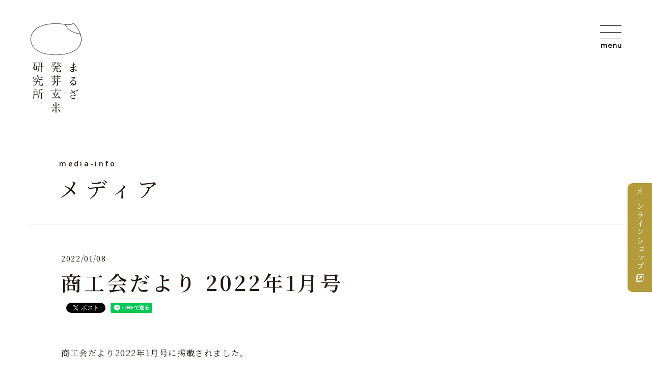

--- FILE ---
content_type: text/html; charset=UTF-8
request_url: https://maruza.jp/media-info/%E5%95%86%E5%B7%A5%E4%BC%9A%E3%81%A0%E3%82%88%E3%82%8A-2022%E5%B9%B41%E6%9C%88%E5%8F%B7/
body_size: 2916
content:
<!DOCTYPE html>
<html lang="ja" xmlns="http://www.w3.org/1999/xhtml" id="pagetop">
<head>
	<meta charset="UTF-8">
	<meta http-equiv="X-UA-Compatible" content="IE=edge">
	<meta name="robots" content="index, follow">
	<meta name="format-detection" content="telephone=no">
	<title>商工会だより 2022年1月号 | まるざ発芽玄米研究所 | 自然栽培の発芽玄米専門店</title>
		<meta name="description" content="商工会だより2022年1月号に掲載されました。元気な会員紹介コーナー">
	<meta property="og:title" content="商工会だより 2022年1月号 | まるざ発芽玄米研究所 | 自然栽培の発芽玄米専門店">
	<meta property="og:description" content="商工会だより2022年1月号に掲載されました。元気な会員紹介コーナー">
	<meta property="og:type" content="website">
	<meta property="og:url" content="https://maruza.jp/media-info/%E5%95%86%E5%B7%A5%E4%BC%9A%E3%81%A0%E3%82%88%E3%82%8A-2022%E5%B9%B41%E6%9C%88%E5%8F%B7/">
	<meta property="og:locale" content="ja_JP">
	<meta property="og:image" content="https://maruza.jp/wp/wp-content/uploads/2022/01/shokokai.png">
	<meta name="twitter:card" content="summary_large_image">
		<link rel="shortcut icon" href="https://maruza.jp/assets/img/favicon.ico">
	<meta content="width=device-width, initial-scale=1, minimum-scale=1, maximum-scale=1, user-scalable=no, shrink-to-fit=no" name="viewport">
	<link rel="stylesheet" type="text/css" href="/assets/css/style.css?v=0207">
		<!-- Global site tag (gtag.js) - Google Analytics -->
	<script async src="https://www.googletagmanager.com/gtag/js?id=UA-193650886-1"></script>
	<script>
		window.dataLayer = window.dataLayer || [];
		function gtag(){dataLayer.push(arguments);}
		gtag('js', new Date());

		gtag('config', 'UA-193650886-1');
	</script>
</head>

<body id="page-media-info-detail">
<div id="fb-root"></div>
<script async defer crossorigin="anonymous" src="https://connect.facebook.net/ja_JP/sdk.js#xfbml=1&version=v10.0" nonce="p0ojFVzz"></script>

<header class="header">
	<div class="header__inner">

		<h1 class="header__logo">
			<a href="/"><img src="/assets/img/common/header-logo.svg" alt="まるざ発芽玄米研究所"></a>
		</h1>

		<div class="header__menu">
			<div>
				<span></span>
				<span></span>
				<span></span>
			</div>
		</div>

		<nav class="header__nav">
			<div class="header__nav__inner">

				<ul class="header__nav__list">
					<li class="header__nav__list__item order0"><a href="/">ホーム</a></li>
					<li class="header__nav__list__item"><a href="/column/">コラム</a></li>
					<li class="header__nav__list__item order1"><a href="/products/">まるざ古代餅とは</a></li>
					<li class="header__nav__list__item"><a href="/recipe/">玄米レシピ</a></li>
					<li class="header__nav__list__item order2"><a href="/about/">私たちについて</a></li>
					<li class="header__nav__list__item"><a href="/information/">お知らせ</a></li>
					<li class="header__nav__list__item order3"><a href="/shop/">店舗のご案内</a></li>
					<li class="header__nav__list__item"><a href="/media-info/">メディア情報</a></li>
					<!-- <li class="header__nav__list__item order4"><a href="/shop/#menu">メニュー・テイクアウト</a></li> -->
					<li class="header__nav__list__item"><a href="/event/">催事情報</a></li>
					<li class="header__nav__list__item order5 anker-link"><a href="/shop/#btob">お取引について</a></li>
					<li class="header__nav__list__item"><a href="/en.pdf" target="_blank">English</a></li>
					<li class="header__nav__list__item anker-link"><a href="/shop/#list">取り扱い店舗</a></li>
					<li class="header__nav__list__item online"><a href="https://www.maruza.net/" target="_blank">オンラインショップ</a></li>
				</ul>

				<div class="header__nav__contact">
					<p class="header__nav__contact__tel"><a href="tel:087-845-5200">087-845-5200</a></p>
					<p class="header__nav__contact__time">11:00〜17:00（日・月曜日休み）</p>
					<div class="header__nav__contact__btn common-btn"><a href="/contact/"><span class="txt">お問い合わせフォーム</span></a></div>
				</div>

			</div>
		</nav>

	</div><!-- // header__inner -->
</header><!-- // header -->

<div class="online-bnr"><div><a href="https://www.maruza.net/" target="_blank">オンラインショップ</a></div></div>

	<div class="page-contents n-sf-wrap">

		<h2 class="pageTitle n-sf">
			<span class="en">media-info</span>
			<span class="jp">メディア</span>
		</h2>

		<div class="media-info-detail n-sf n-d2">
			<div class="media-info-detail__inner">

									<p class="meta">2022/01/08</p>
					<p class="ttl">商工会だより 2022年1月号</p>
					<ul class="wp-sharebtn">
						<li><div class="fb-share-button" data-layout="button" data-size="small"><a target="_blank" href="https://www.facebook.com/sharer/sharer.php?u=https%3A%2F%2Fwww.google.com%2F%3Fhl%3Dja&amp;src=sdkpreparse" class="fb-xfbml-parse-ignore">シェア</a></div></li>
						<li><a href="https://twitter.com/share?ref_src=twsrc%5Etfw" class="twitter-share-button" data-text="" data-lang="ja" data-show-count="false">Tweet</a><script async src="https://platform.twitter.com/widgets.js" charset="utf-8"></script></li>
						<li><div class="line-it-button" data-lang="ja" data-type="share-a" data-ver="3" data-url="https://social-plugins.line.me/ja/how_to_install" data-color="default" data-size="small" data-count="false" style="display: none;"></div> <script src="https://www.line-website.com/social-plugins/js/thirdparty/loader.min.js" async="async" defer="defer"></script></li>
					</ul>
					<div class="body">
						<p>商工会だより2022年1月号に掲載されました。</p>
<p><a href="https://maruza.jp/wp/wp-content/uploads/2022/01/b4626a0e537850a1e2d6818e2ff67d22.pdf">元気な会員紹介コーナー</a></p>
<p><img fetchpriority="high" decoding="async" class="alignnone size-medium wp-image-702" src="https://maruza.jp/wp/wp-content/uploads/2022/01/b4626a0e537850a1e2d6818e2ff67d22-400x363.jpg" alt="" width="400" height="363" srcset="https://maruza.jp/wp/wp-content/uploads/2022/01/b4626a0e537850a1e2d6818e2ff67d22-400x363.jpg 400w, https://maruza.jp/wp/wp-content/uploads/2022/01/b4626a0e537850a1e2d6818e2ff67d22-1024x931.jpg 1024w, https://maruza.jp/wp/wp-content/uploads/2022/01/b4626a0e537850a1e2d6818e2ff67d22-768x698.jpg 768w, https://maruza.jp/wp/wp-content/uploads/2022/01/b4626a0e537850a1e2d6818e2ff67d22.jpg 1041w" sizes="(max-width: 400px) 100vw, 400px" /></p>
					</div>
				
				<ul class="wp-sharebtn bottom">
					<li><div class="fb-share-button" data-layout="button" data-size="small"><a target="_blank" href="https://www.facebook.com/sharer/sharer.php?u=https%3A%2F%2Fwww.google.com%2F%3Fhl%3Dja&amp;src=sdkpreparse" class="fb-xfbml-parse-ignore">シェア</a></div></li>
					<li><a href="https://twitter.com/share?ref_src=twsrc%5Etfw" class="twitter-share-button" data-text="" data-lang="ja" data-show-count="false">Tweet</a><script async src="https://platform.twitter.com/widgets.js" charset="utf-8"></script></li>
					<li><div class="line-it-button" data-lang="ja" data-type="share-a" data-ver="3" data-url="https://social-plugins.line.me/ja/how_to_install" data-color="default" data-size="small" data-count="false" style="display: none;"></div> <script src="https://www.line-website.com/social-plugins/js/thirdparty/loader.min.js" async="async" defer="defer"></script></li>
				</ul>

				<div class="pager">
					<ul class="pager__list">
						<li class="pager__list__item"><a href="https://maruza.jp/media-info/2021-3-%e3%83%aa%e3%83%93%e3%83%b3%e3%82%b0%e3%81%9f%e3%81%8b%e3%81%be%e3%81%a43%e6%9c%8819%e6%97%a5%e5%8f%b7/" rel="prev">&lt;</a></li>
						<li class="pager__list__item"><a href="/media-info/" class="list">一覧へ戻る</a></li>
						<li class="pager__list__item"><a href="https://maruza.jp/media-info/%e3%82%b1%e3%83%bc%e3%83%96%e3%83%ab%e3%83%a1%e3%83%87%e3%82%a3%e3%82%a2%e5%9b%9b%e5%9b%bd%e3%80%8c%e3%81%aa%e3%82%93%e3%81%8c%e3%81%a7%e3%81%a3%e3%81%8d%e3%82%87%e3%82%93%e3%81%aa%e3%80%8d/" rel="next">&gt;</a></li>
					</ul>
				</div>

			</div>
		</div><!--// media-info-detail -->

	</div><!-- // page-contents -->

<footer class="footer">
	<div class="footer__inner">

		<nav class="footer__nav">
			<div class="footer__nav__inner">

				<ul class="footer__nav__list">
					<li class="footer__nav__list__item order0"><a href="/">ホーム</a></li>
					<li class="footer__nav__list__item"><a href="/column/">コラム</a></li>
					<li class="footer__nav__list__item order1"><a href="/products/">まるざ古代餅とは</a></li>
					<li class="footer__nav__list__item"><a href="/recipe/">玄米レシピ</a></li>
					<li class="footer__nav__list__item order2"><a href="/about/">私たちについて</a></li>
					<li class="footer__nav__list__item"><a href="/information/">お知らせ</a></li>
					<li class="footer__nav__list__item order3"><a href="/shop/">店舗のご案内</a></li>
					<li class="footer__nav__list__item"><a href="/media-info/">メディア情報</a></li>
					<!-- <li class="footer__nav__list__item order4""><a href="/shop/#menu">メニュー・テイクアウト</a></li> -->
					<li class="footer__nav__list__item"><a href="/event/">催事情報</a></li>
					<li class="footer__nav__list__item order5 anker-link"><a href="/shop/#btob">お取引について</a></li>
					<li class="footer__nav__list__item"><a href="/en.pdf" target="_blank">English</a></li>
					<li class="footer__nav__list__item anker-link"><a href="/shop/#list">取り扱い店舗</a></li>
					<li class="footer__nav__list__item online"><a href="https://www.maruza.net/" target="_blank">オンラインショップ</a></li>
				</ul>

			</div>
		</nav>

		<p class="footer__ttl">お問い合わせ・ご予約</p>
		<div class="footer__contact common-btn"><a href="/contact/"><span class="txt">お問い合わせフォーム</span></a></div>
		<p class="footer__tel"><a href="tel:087-845-5200">087-845-5200</a></p>
		<p class="footer__time">11:00〜17:00（日・月曜日休み）</p>
		<div class="footer__sns">
			<div class="footer__sns__item"><a href="https://www.instagram.com/maruza_japan/" target="_blank"><img src="/assets/img/common/insta.svg" alt="インスタグラム"></a></div>
			<div class="footer__sns__item"><a href="https://www.facebook.com/maruzashopping" target="_blank"><img src="/assets/img/common/fb.svg" alt="フェイスブック"></a></div>
		</div>
		<p class="footer__copyright">Copyright © Maruza All Right Reserved.</p>

	</div><!-- // footer__inner -->
</footer><!-- // footer -->

<script src="/assets/js/script.js?v=2"></script>

</body>
</html>


--- FILE ---
content_type: text/css
request_url: https://maruza.jp/assets/css/style.css?v=0207
body_size: 113267
content:
@charset "UTF-8";@import url(https://fonts.googleapis.com/css2?family=Montserrat&family=Noto+Sans+JP:wght@400;700&family=Noto+Serif+JP:wght@400;500;600&family=Open+Sans:wght@600&display=swap);/*!
 * ress.css • v1.2.2
 * MIT License
 * github.com/filipelinhares/ress
 */@font-face{font-family:swiper-icons;src:url("data:application/font-woff;charset=utf-8;base64, [base64]//wADZ2x5ZgAAAywAAADMAAAD2MHtryVoZWFkAAABbAAAADAAAAA2E2+eoWhoZWEAAAGcAAAAHwAAACQC9gDzaG10eAAAAigAAAAZAAAArgJkABFsb2NhAAAC0AAAAFoAAABaFQAUGG1heHAAAAG8AAAAHwAAACAAcABAbmFtZQAAA/gAAAE5AAACXvFdBwlwb3N0AAAFNAAAAGIAAACE5s74hXjaY2BkYGAAYpf5Hu/j+W2+MnAzMYDAzaX6QjD6/4//Bxj5GA8AuRwMYGkAPywL13jaY2BkYGA88P8Agx4j+/8fQDYfA1AEBWgDAIB2BOoAeNpjYGRgYNBh4GdgYgABEMnIABJzYNADCQAACWgAsQB42mNgYfzCOIGBlYGB0YcxjYGBwR1Kf2WQZGhhYGBiYGVmgAFGBiQQkOaawtDAoMBQxXjg/wEGPcYDDA4wNUA2CCgwsAAAO4EL6gAAeNpj2M0gyAACqxgGNWBkZ2D4/wMA+xkDdgAAAHjaY2BgYGaAYBkGRgYQiAHyGMF8FgYHIM3DwMHABGQrMOgyWDLEM1T9/w8UBfEMgLzE////P/5//f/V/xv+r4eaAAeMbAxwIUYmIMHEgKYAYjUcsDAwsLKxc3BycfPw8jEQA/[base64]/uznmfPFBNODM2K7MTQ45YEAZqGP81AmGGcF3iPqOop0r1SPTaTbVkfUe4HXj97wYE+yNwWYxwWu4v1ugWHgo3S1XdZEVqWM7ET0cfnLGxWfkgR42o2PvWrDMBSFj/IHLaF0zKjRgdiVMwScNRAoWUoH78Y2icB/yIY09An6AH2Bdu/UB+yxopYshQiEvnvu0dURgDt8QeC8PDw7Fpji3fEA4z/PEJ6YOB5hKh4dj3EvXhxPqH/SKUY3rJ7srZ4FZnh1PMAtPhwP6fl2PMJMPDgeQ4rY8YT6Gzao0eAEA409DuggmTnFnOcSCiEiLMgxCiTI6Cq5DZUd3Qmp10vO0LaLTd2cjN4fOumlc7lUYbSQcZFkutRG7g6JKZKy0RmdLY680CDnEJ+UMkpFFe1RN7nxdVpXrC4aTtnaurOnYercZg2YVmLN/d/gczfEimrE/fs/bOuq29Zmn8tloORaXgZgGa78yO9/cnXm2BpaGvq25Dv9S4E9+5SIc9PqupJKhYFSSl47+Qcr1mYNAAAAeNptw0cKwkAAAMDZJA8Q7OUJvkLsPfZ6zFVERPy8qHh2YER+3i/BP83vIBLLySsoKimrqKqpa2hp6+jq6RsYGhmbmJqZSy0sraxtbO3sHRydnEMU4uR6yx7JJXveP7WrDycAAAAAAAH//wACeNpjYGRgYOABYhkgZgJCZgZNBkYGLQZtIJsFLMYAAAw3ALgAeNolizEKgDAQBCchRbC2sFER0YD6qVQiBCv/H9ezGI6Z5XBAw8CBK/m5iQQVauVbXLnOrMZv2oLdKFa8Pjuru2hJzGabmOSLzNMzvutpB3N42mNgZGBg4GKQYzBhYMxJLMlj4GBgAYow/P/PAJJhLM6sSoWKfWCAAwDAjgbRAAB42mNgYGBkAIIbCZo5IPrmUn0hGA0AO8EFTQAA") format("woff");font-weight:400;font-style:normal}:root{--swiper-theme-color:#007aff}.swiper-container{margin-left:auto;margin-right:auto;position:relative;overflow:hidden;list-style:none;padding:0;z-index:1}.swiper-container-vertical>.swiper-wrapper{flex-direction:column}.swiper-wrapper{position:relative;width:100%;height:100%;z-index:1;display:flex;transition-property:transform;box-sizing:content-box}.swiper-container-android .swiper-slide,.swiper-wrapper{transform:translate3d(0,0,0)}.swiper-container-multirow>.swiper-wrapper{flex-wrap:wrap}.swiper-container-multirow-column>.swiper-wrapper{flex-wrap:wrap;flex-direction:column}.swiper-container-free-mode>.swiper-wrapper{transition-timing-function:ease-out;margin:0 auto}.swiper-slide{flex-shrink:0;width:100%;height:100%;position:relative;transition-property:transform}.swiper-slide-invisible-blank{visibility:hidden}.swiper-container-autoheight,.swiper-container-autoheight .swiper-slide{height:auto}.swiper-container-autoheight .swiper-wrapper{align-items:flex-start;transition-property:transform,height}.swiper-container-3d{perspective:1200px}.swiper-container-3d .swiper-cube-shadow,.swiper-container-3d .swiper-slide,.swiper-container-3d .swiper-slide-shadow-bottom,.swiper-container-3d .swiper-slide-shadow-left,.swiper-container-3d .swiper-slide-shadow-right,.swiper-container-3d .swiper-slide-shadow-top,.swiper-container-3d .swiper-wrapper{transform-style:preserve-3d}.swiper-container-3d .swiper-slide-shadow-bottom,.swiper-container-3d .swiper-slide-shadow-left,.swiper-container-3d .swiper-slide-shadow-right,.swiper-container-3d .swiper-slide-shadow-top{position:absolute;left:0;top:0;width:100%;height:100%;pointer-events:none;z-index:10}.swiper-container-3d .swiper-slide-shadow-left{background-image:linear-gradient(to left,rgba(0,0,0,.5),rgba(0,0,0,0))}.swiper-container-3d .swiper-slide-shadow-right{background-image:linear-gradient(to right,rgba(0,0,0,.5),rgba(0,0,0,0))}.swiper-container-3d .swiper-slide-shadow-top{background-image:linear-gradient(to top,rgba(0,0,0,.5),rgba(0,0,0,0))}.swiper-container-3d .swiper-slide-shadow-bottom{background-image:linear-gradient(to bottom,rgba(0,0,0,.5),rgba(0,0,0,0))}.swiper-container-css-mode>.swiper-wrapper{overflow:auto;scrollbar-width:none;-ms-overflow-style:none}.swiper-container-css-mode>.swiper-wrapper::-webkit-scrollbar{display:none}.swiper-container-css-mode>.swiper-wrapper>.swiper-slide{scroll-snap-align:start start}.swiper-container-horizontal.swiper-container-css-mode>.swiper-wrapper{scroll-snap-type:x mandatory}.swiper-container-vertical.swiper-container-css-mode>.swiper-wrapper{scroll-snap-type:y mandatory}:root{--swiper-navigation-size:44px}.swiper-button-next,.swiper-button-prev{position:absolute;top:50%;width:calc(var(--swiper-navigation-size)/ 44 * 27);height:var(--swiper-navigation-size);margin-top:calc(-1 * var(--swiper-navigation-size)/ 2);z-index:10;cursor:pointer;display:flex;align-items:center;justify-content:center;color:var(--swiper-navigation-color,var(--swiper-theme-color))}.swiper-button-next.swiper-button-disabled,.swiper-button-prev.swiper-button-disabled{opacity:.35;cursor:auto;pointer-events:none}.swiper-button-next:after,.swiper-button-prev:after{font-family:swiper-icons;font-size:var(--swiper-navigation-size);text-transform:none!important;letter-spacing:0;text-transform:none;font-variant:initial}.swiper-button-prev,.swiper-container-rtl .swiper-button-next{left:10px;right:auto}.swiper-button-prev:after,.swiper-container-rtl .swiper-button-next:after{content:'prev'}.swiper-button-next,.swiper-container-rtl .swiper-button-prev{right:10px;left:auto}.swiper-button-next:after,.swiper-container-rtl .swiper-button-prev:after{content:'next'}.swiper-button-next.swiper-button-white,.swiper-button-prev.swiper-button-white{--swiper-navigation-color:#ffffff}.swiper-button-next.swiper-button-black,.swiper-button-prev.swiper-button-black{--swiper-navigation-color:#000000}.swiper-button-lock{display:none}.swiper-pagination{position:absolute;text-align:center;transition:.3s opacity;transform:translate3d(0,0,0);z-index:10}.swiper-pagination.swiper-pagination-hidden{opacity:0}.swiper-container-horizontal>.swiper-pagination-bullets,.swiper-pagination-custom,.swiper-pagination-fraction{bottom:10px;left:0;width:100%}.swiper-pagination-bullets-dynamic{overflow:hidden;font-size:0}.swiper-pagination-bullets-dynamic .swiper-pagination-bullet{transform:scale(.33);position:relative}.swiper-pagination-bullets-dynamic .swiper-pagination-bullet-active{transform:scale(1)}.swiper-pagination-bullets-dynamic .swiper-pagination-bullet-active-main{transform:scale(1)}.swiper-pagination-bullets-dynamic .swiper-pagination-bullet-active-prev{transform:scale(.66)}.swiper-pagination-bullets-dynamic .swiper-pagination-bullet-active-prev-prev{transform:scale(.33)}.swiper-pagination-bullets-dynamic .swiper-pagination-bullet-active-next{transform:scale(.66)}.swiper-pagination-bullets-dynamic .swiper-pagination-bullet-active-next-next{transform:scale(.33)}.swiper-pagination-bullet{width:8px;height:8px;display:inline-block;border-radius:100%;background:#000;opacity:.2}button.swiper-pagination-bullet{border:none;margin:0;padding:0;box-shadow:none;-webkit-appearance:none;-moz-appearance:none;appearance:none}.swiper-pagination-clickable .swiper-pagination-bullet{cursor:pointer}.swiper-pagination-bullet-active{opacity:1;background:var(--swiper-pagination-color,var(--swiper-theme-color))}.swiper-container-vertical>.swiper-pagination-bullets{right:10px;top:50%;transform:translate3d(0,-50%,0)}.swiper-container-vertical>.swiper-pagination-bullets .swiper-pagination-bullet{margin:6px 0;display:block}.swiper-container-vertical>.swiper-pagination-bullets.swiper-pagination-bullets-dynamic{top:50%;transform:translateY(-50%);width:8px}.swiper-container-vertical>.swiper-pagination-bullets.swiper-pagination-bullets-dynamic .swiper-pagination-bullet{display:inline-block;transition:.2s transform,.2s top}.swiper-container-horizontal>.swiper-pagination-bullets .swiper-pagination-bullet{margin:0 4px}.swiper-container-horizontal>.swiper-pagination-bullets.swiper-pagination-bullets-dynamic{left:50%;transform:translateX(-50%);white-space:nowrap}.swiper-container-horizontal>.swiper-pagination-bullets.swiper-pagination-bullets-dynamic .swiper-pagination-bullet{transition:.2s transform,.2s left}.swiper-container-horizontal.swiper-container-rtl>.swiper-pagination-bullets-dynamic .swiper-pagination-bullet{transition:.2s transform,.2s right}.swiper-pagination-progressbar{background:rgba(0,0,0,.25);position:absolute}.swiper-pagination-progressbar .swiper-pagination-progressbar-fill{background:var(--swiper-pagination-color,var(--swiper-theme-color));position:absolute;left:0;top:0;width:100%;height:100%;transform:scale(0);transform-origin:left top}.swiper-container-rtl .swiper-pagination-progressbar .swiper-pagination-progressbar-fill{transform-origin:right top}.swiper-container-horizontal>.swiper-pagination-progressbar,.swiper-container-vertical>.swiper-pagination-progressbar.swiper-pagination-progressbar-opposite{width:100%;height:4px;left:0;top:0}.swiper-container-horizontal>.swiper-pagination-progressbar.swiper-pagination-progressbar-opposite,.swiper-container-vertical>.swiper-pagination-progressbar{width:4px;height:100%;left:0;top:0}.swiper-pagination-white{--swiper-pagination-color:#ffffff}.swiper-pagination-black{--swiper-pagination-color:#000000}.swiper-pagination-lock{display:none}.swiper-scrollbar{border-radius:10px;position:relative;-ms-touch-action:none;background:rgba(0,0,0,.1)}.swiper-container-horizontal>.swiper-scrollbar{position:absolute;left:1%;bottom:3px;z-index:50;height:5px;width:98%}.swiper-container-vertical>.swiper-scrollbar{position:absolute;right:3px;top:1%;z-index:50;width:5px;height:98%}.swiper-scrollbar-drag{height:100%;width:100%;position:relative;background:rgba(0,0,0,.5);border-radius:10px;left:0;top:0}.swiper-scrollbar-cursor-drag{cursor:move}.swiper-scrollbar-lock{display:none}.swiper-zoom-container{width:100%;height:100%;display:flex;justify-content:center;align-items:center;text-align:center}.swiper-zoom-container>canvas,.swiper-zoom-container>img,.swiper-zoom-container>svg{max-width:100%;max-height:100%;object-fit:contain}.swiper-slide-zoomed{cursor:move}.swiper-lazy-preloader{width:42px;height:42px;position:absolute;left:50%;top:50%;margin-left:-21px;margin-top:-21px;z-index:10;transform-origin:50%;animation:swiper-preloader-spin 1s infinite linear;box-sizing:border-box;border:4px solid var(--swiper-preloader-color,var(--swiper-theme-color));border-radius:50%;border-top-color:transparent}.swiper-lazy-preloader-white{--swiper-preloader-color:#fff}.swiper-lazy-preloader-black{--swiper-preloader-color:#000}@keyframes swiper-preloader-spin{100%{transform:rotate(360deg)}}.swiper-container .swiper-notification{position:absolute;left:0;top:0;pointer-events:none;opacity:0;z-index:-1000}.swiper-container-fade.swiper-container-free-mode .swiper-slide{transition-timing-function:ease-out}.swiper-container-fade .swiper-slide{pointer-events:none;transition-property:opacity}.swiper-container-fade .swiper-slide .swiper-slide{pointer-events:none}.swiper-container-fade .swiper-slide-active,.swiper-container-fade .swiper-slide-active .swiper-slide-active{pointer-events:auto}.swiper-container-cube{overflow:visible}.swiper-container-cube .swiper-slide{pointer-events:none;-webkit-backface-visibility:hidden;backface-visibility:hidden;z-index:1;visibility:hidden;transform-origin:0 0;width:100%;height:100%}.swiper-container-cube .swiper-slide .swiper-slide{pointer-events:none}.swiper-container-cube.swiper-container-rtl .swiper-slide{transform-origin:100% 0}.swiper-container-cube .swiper-slide-active,.swiper-container-cube .swiper-slide-active .swiper-slide-active{pointer-events:auto}.swiper-container-cube .swiper-slide-active,.swiper-container-cube .swiper-slide-next,.swiper-container-cube .swiper-slide-next+.swiper-slide,.swiper-container-cube .swiper-slide-prev{pointer-events:auto;visibility:visible}.swiper-container-cube .swiper-slide-shadow-bottom,.swiper-container-cube .swiper-slide-shadow-left,.swiper-container-cube .swiper-slide-shadow-right,.swiper-container-cube .swiper-slide-shadow-top{z-index:0;-webkit-backface-visibility:hidden;backface-visibility:hidden}.swiper-container-cube .swiper-cube-shadow{position:absolute;left:0;bottom:0;width:100%;height:100%;background:#000;opacity:.6;-webkit-filter:blur(50px);filter:blur(50px);z-index:0}.swiper-container-flip{overflow:visible}.swiper-container-flip .swiper-slide{pointer-events:none;-webkit-backface-visibility:hidden;backface-visibility:hidden;z-index:1}.swiper-container-flip .swiper-slide .swiper-slide{pointer-events:none}.swiper-container-flip .swiper-slide-active,.swiper-container-flip .swiper-slide-active .swiper-slide-active{pointer-events:auto}.swiper-container-flip .swiper-slide-shadow-bottom,.swiper-container-flip .swiper-slide-shadow-left,.swiper-container-flip .swiper-slide-shadow-right,.swiper-container-flip .swiper-slide-shadow-top{z-index:0;-webkit-backface-visibility:hidden;backface-visibility:hidden}html{-webkit-box-sizing:border-box;box-sizing:border-box;overflow-y:scroll;-webkit-text-size-adjust:100%}*,::after,::before{background-repeat:no-repeat;-webkit-box-sizing:inherit;box-sizing:inherit}::after,::before{text-decoration:inherit;vertical-align:inherit}*{padding:0;margin:0}audio:not([controls]){display:none;height:0}hr{overflow:visible}article,aside,details,figcaption,figure,footer,header,main,menu,nav,section,summary{display:block}summary{display:list-item}small{font-size:80%}[hidden],template{display:none}abbr[title]{border-bottom:1px dotted;text-decoration:none}a{background-color:transparent;-webkit-text-decoration-skip:objects}a:active,a:hover{outline-width:0}code,kbd,pre,samp{font-family:monospace,monospace}b,strong{font-weight:bolder}dfn{font-style:italic}mark{background-color:#ff0;color:#000}sub,sup{font-size:75%;line-height:0;position:relative;vertical-align:baseline}sub{bottom:-.25em}sup{top:-.5em}input{border-radius:0}[role=button],[type=button],[type=reset],[type=submit],button{cursor:pointer}[disabled]{cursor:default}[type=number]{width:auto}[type=search]{-webkit-appearance:textfield}[type=search]::-webkit-search-cancel-button,[type=search]::-webkit-search-decoration{-webkit-appearance:none}textarea{overflow:auto;resize:vertical}button,input,optgroup,select,textarea{font:inherit}optgroup{font-weight:700}button{overflow:visible}[type=button]::-moz-focus-inner,[type=reset]::-moz-focus-inner,[type=submit]::-moz-focus-inner,button::-moz-focus-inner{border-style:0;padding:0}[type=button]::-moz-focus-inner,[type=reset]::-moz-focus-inner,[type=submit]::-moz-focus-inner,button:-moz-focusring{outline:1px dotted ButtonText}[type=reset],[type=submit],button,html [type=button]{-webkit-appearance:button}button,select{text-transform:none}button,input,select,textarea{background-color:transparent;border-style:none;color:inherit}select{-moz-appearance:none;-webkit-appearance:none}select::-ms-expand{display:none}select::-ms-value{color:currentColor}legend{border:0;color:inherit;display:table;max-width:100%;white-space:normal}::-webkit-file-upload-button{-webkit-appearance:button;font:inherit}[type=search]{-webkit-appearance:textfield;outline-offset:-2px}img{border-style:none}progress{vertical-align:baseline}svg:not(:root){overflow:hidden}audio,canvas,progress,video{display:inline-block}@media screen{[hidden~=screen]{display:inherit}[hidden~=screen]:not(:active):not(:focus):not(:target){position:absolute!important;clip:rect(0 0 0 0)!important}}[aria-busy=true]{cursor:progress}[aria-controls]{cursor:pointer}[aria-disabled]{cursor:default}::-moz-selection{background-color:#b3d4fc;color:#000;text-shadow:none}::selection{background-color:#b3d4fc;color:#000;text-shadow:none}h1,h2,h3,h4,h5{line-height:1;font-size:100%;font-weight:400}img{border:none;vertical-align:bottom}dd,dl,dt,li,ol,ul{list-style:none}.switch--sp{display:none!important}@media screen and (max-width:767px){.switch--sp{display:block!important;margin:0 auto}}.switch--pc{display:block!important;margin:0 auto}@media screen and (max-width:767px){.switch--pc{display:none!important}}body{font-family:"Noto Serif JP",serif;font-weight:400;-webkit-font-smoothing:antialiased;-moz-osx-font-smoothing:grayscale;-webkit-text-size-adjust:100%;-moz-text-size-adjust:100%;-ms-text-size-adjust:100%;text-rendering:optimizeLegibility;color:#231815;-webkit-box-sizing:border-box;box-sizing:border-box;padding-top:145px}@media screen and (max-width:767px){body{padding-left:0;padding-top:120px}}img{max-width:100%}img[src$=".svg"]{width:100%;height:auto}table{border-collapse:collapse;border-spacing:0;font-weight:400}@media screen and (min-width:767px){a[href^="tel:"]{pointer-events:none}}.common-btn{width:300px;height:50px}.common-btn a,.common-btn a:link,.common-btn a:visited{color:#231815;text-decoration:none;-webkit-transition:all .2s cubic-bezier(.25,1,.5,1);transition:all .2s cubic-bezier(.25,1,.5,1)}@media screen and (min-width:768px){.common-btn a:hover{color:#fff;text-decoration:none}}.common-btn a{width:100%;height:100%;border-radius:25px;display:-webkit-box;display:-ms-flexbox;display:flex;-webkit-box-align:center;-ms-flex-align:center;align-items:center;position:relative;font-size:16px;line-height:1;font-weight:500;text-indent:.08em;letter-spacing:.08em;color:#231815;-webkit-box-sizing:border-box;box-sizing:border-box;border:1px solid #231815;padding-left:47px}@media screen and (min-width:768px){.common-btn a:hover{background:#231815;color:#fff!important}.common-btn a:hover span:after{background-image:url(/assets/img/common/arrow_white.svg)}}.common-btn a span{position:relative}.common-btn a span:after{content:"";width:13px;height:10px;background:url(/assets/img/common/arrow.svg) no-repeat center top;background-size:100% auto;display:block;line-height:1;position:absolute;right:-29px;top:4px;-webkit-transition:all .2s cubic-bezier(.25,1,.5,1);transition:all .2s cubic-bezier(.25,1,.5,1)}@media screen and (max-width:767px){.common-btn{width:60vw;height:12vw}.common-btn a{border-radius:6vw;font-size:3.7333333333vw;padding-left:8vw}.common-btn a span:after{width:2.6666666667vw;height:2.2666666667vw;right:-5.0666666667vw}}.pageTitle__ttl{padding-left:120px;-webkit-box-sizing:border-box;box-sizing:border-box}.pageTitle__ttl .en{display:block;line-height:1;font-family:"Open Sans",sans-serif;font-size:14px;letter-spacing:.24em}.pageTitle__ttl .jp{display:block;line-height:1;font-size:42px;letter-spacing:.24em;margin-top:20px}.pageTitle__img{width:97.0717423133%;margin:50px auto 0}.pageTitle__img img{border-radius:10px;overflow:hidden;width:100%}@media screen and (max-width:767px){.pageTitle__ttl{padding:0 5.3333333333vw;-webkit-box-sizing:border-box;box-sizing:border-box}.pageTitle__ttl .en{font-size:3.7333333333vw}.pageTitle__ttl .jp{font-size:5.6vw;margin-top:2.6666666667vw}.pageTitle__img{width:93.3333333333%;margin:6.6666666667vw auto 0}.pageTitle__img img{border-radius:1.3333333333vw}}.page-contents{padding-top:170px}@media screen and (max-width:767px){.page-contents{padding-top:10.6666666667vw}}.page-catch__ttl{font-size:40px;letter-spacing:.35em;line-height:172%;text-align:center}@media screen and (min-width:768px) and (max-width:1200px){.page-catch__ttl{font-size:36px}}.page-catch__txt{max-width:760px;margin:58px auto 0 auto;font-size:16px;line-height:250%;letter-spacing:.1em}@media screen and (max-width:767px){.page-catch__ttl{font-size:6.1333333333vw}.page-catch__txt{margin:8vw auto 0 auto;font-size:3.7333333333vw;padding:0 10.6666666667vw;-webkit-box-sizing:border-box;box-sizing:border-box;line-height:2}}.section-ttl .en{display:block;line-height:1;font-family:"Open Sans",sans-serif;font-size:15px;letter-spacing:.24em;color:grey}.section-ttl .jp{display:block;line-height:156.25%;font-size:32px;letter-spacing:.24em;margin-top:12px}@media screen and (max-width:767px){.section-ttl .en{font-size:3.7333333333vw}.section-ttl .jp{font-size:5.8666666667vw;margin-top:2.6666666667vw;letter-spacing:.15em}}.wp-pagenavi{margin:60px auto 0;display:-webkit-box;display:-ms-flexbox;display:flex;-webkit-box-pack:center;-ms-flex-pack:center;justify-content:center}.wp-pagenavi .pages{display:none}.wp-pagenavi .page{width:40px;height:40px;border:1px solid #ccc;display:-webkit-box;display:-ms-flexbox;display:flex;-webkit-box-pack:center;-ms-flex-pack:center;justify-content:center;-webkit-box-align:center;-ms-flex-align:center;align-items:center;font-size:19px;line-height:1;margin:0 5px;font-weight:500}@media screen and (min-width:1367px){.wp-pagenavi .page{font-size:16px}}.wp-pagenavi .page:hover{opacity:.7}.wp-pagenavi .page:hover,.wp-pagenavi .page:link,.wp-pagenavi .page:visited{color:#231815;text-decoration:none}.wp-pagenavi .current{width:40px;height:40px;border:1px solid #ccc;display:-webkit-box;display:-ms-flexbox;display:flex;-webkit-box-pack:center;-ms-flex-pack:center;justify-content:center;-webkit-box-align:center;-ms-flex-align:center;align-items:center;font-size:16px;line-height:1;margin:0 5px;font-weight:700;background:#ccc}@media screen and (min-width:1367px){.wp-pagenavi .current{font-size:16px}}.wp-pagenavi .nextpostslink,.wp-pagenavi .previouspostslink{width:40px;height:40px;border:1px solid #ccc;display:-webkit-box;display:-ms-flexbox;display:flex;-webkit-box-pack:center;-ms-flex-pack:center;justify-content:center;-webkit-box-align:center;-ms-flex-align:center;align-items:center;font-size:16px;line-height:1;font-weight:700;margin:0 5px}@media screen and (min-width:1367px){.wp-pagenavi .nextpostslink,.wp-pagenavi .previouspostslink{font-size:16px}}.wp-pagenavi .nextpostslink:hover,.wp-pagenavi .previouspostslink:hover{opacity:.7}.wp-pagenavi .nextpostslink:hover,.wp-pagenavi .nextpostslink:link,.wp-pagenavi .nextpostslink:visited,.wp-pagenavi .previouspostslink:hover,.wp-pagenavi .previouspostslink:link,.wp-pagenavi .previouspostslink:visited{color:#231815;text-decoration:none}@media screen and (max-width:767px){.wp-pagenavi{margin-top:16vw}.wp-pagenavi .page{width:10.6666666667vw;height:10.6666666667vw;font-size:4.2666666667vw;margin:0 1.3333333333vw}.wp-pagenavi .page:hover{opacity:1}.wp-pagenavi .current{width:10.6666666667vw;height:10.6666666667vw;font-size:4.2666666667vw;margin:0 1.3333333333vw}.wp-pagenavi .nextpostslink,.wp-pagenavi .previouspostslink{width:10.6666666667vw;height:10.6666666667vw;font-size:4.2666666667vw;margin:0 1.3333333333vw}.wp-pagenavi .nextpostslink:hover,.wp-pagenavi .previouspostslink:hover{opacity:1}}.pager{margin-top:50px}.pager__list{display:-webkit-box;display:-ms-flexbox;display:flex;-webkit-box-pack:center;-ms-flex-pack:center;justify-content:center}.pager__list__item a,.pager__list__item a:link,.pager__list__item a:visited{color:#231815;text-decoration:none;-webkit-transition:all .2s cubic-bezier(.25,1,.5,1);transition:all .2s cubic-bezier(.25,1,.5,1)}@media screen and (min-width:768px){.pager__list__item a:hover{opacity:.7;text-decoration:none}}.pager__list__item a{width:40px;height:40px;border:1px solid #ccc;display:-webkit-box;display:-ms-flexbox;display:flex;-webkit-box-pack:center;-ms-flex-pack:center;justify-content:center;-webkit-box-align:center;-ms-flex-align:center;align-items:center;font-size:16px;line-height:1;margin:0 5px;font-weight:700}.pager__list__item a.list{width:100px}.pager__list__item:hover{opacity:.7}.pager__list__item:last-of-type{margin-right:0}.pager__list__item.is-active{background:#ccc}@media screen and (max-width:767px){.pager{margin-top:10.6666666667vw}.pager__list{display:-webkit-box;display:-ms-flexbox;display:flex;-webkit-box-pack:center;-ms-flex-pack:center;justify-content:center}.pager__list__item a{width:10.6666666667vw;height:10.6666666667vw;font-size:3.7333333333vw;line-height:1;margin-right:4vw}.pager__list__item a.list{width:21.3333333333vw}.pager__list__item a:hover{opacity:1}}.search__txt{font-size:16px;text-align:center;margin:60px auto}@media screen and (max-width:767px){.search__txt{font-size:4vw;margin:8vw auto}}.n-sf-wrap .n-sf{opacity:0}.n-sf-wrap .n-sf2{opacity:0;overflow:hidden}.n-sf-wrap .n-sf2 img{-webkit-transform:scale(1.1);transform:scale(1.1)}.n-sf-wrap.show .n-sf{opacity:1;-webkit-transform:none;transform:none;-webkit-transition:all 1.4s cubic-bezier(.25,1,.5,1);transition:all 1.4s cubic-bezier(.25,1,.5,1)}.n-sf-wrap.show .n-sf2{opacity:1;-webkit-transform:none;transform:none;-webkit-transition:all 1.4s cubic-bezier(.25,1,.5,1);transition:all 1.4s cubic-bezier(.25,1,.5,1)}.n-sf-wrap.show .n-sf2 img{-webkit-transform:none;transform:none;-webkit-transition:all 1.4s cubic-bezier(.25,1,.5,1);transition:all 1.4s cubic-bezier(.25,1,.5,1)}.n-sf-wrap .n-d1{-webkit-transition-delay:.1s!important;transition-delay:.1s!important;-webkit-animation-delay:.1s!important;animation-delay:.1s!important}.n-sf-wrap .n-d2{-webkit-transition-delay:.2s!important;transition-delay:.2s!important;-webkit-animation-delay:.2s!important;animation-delay:.2s!important}.n-sf-wrap .n-d3{-webkit-transition-delay:.3s!important;transition-delay:.3s!important;-webkit-animation-delay:.3s!important;animation-delay:.3s!important}.n-sf-wrap .n-d4{-webkit-transition-delay:.4s!important;transition-delay:.4s!important;-webkit-animation-delay:.4s!important;animation-delay:.4s!important}.n-sf-wrap .n-d5{-webkit-transition-delay:.5s!important;transition-delay:.5s!important;-webkit-animation-delay:.5s!important;animation-delay:.5s!important}.n-sf-wrap .n-d6{-webkit-transition-delay:.6s!important;transition-delay:.6s!important;-webkit-animation-delay:.6s!important;animation-delay:.6s!important}.n-sf-wrap .n-d7{-webkit-transition-delay:.7s!important;transition-delay:.7s!important;-webkit-animation-delay:.7s!important;animation-delay:.7s!important}.n-sf-wrap .n-d8{-webkit-transition-delay:.8s!important;transition-delay:.8s!important;-webkit-animation-delay:.8s!important;animation-delay:.8s!important}.n-sf-wrap .n-d9{-webkit-transition-delay:.9s!important;transition-delay:.9s!important;-webkit-animation-delay:.9s!important;animation-delay:.9s!important}.n-sf-wrap .n-d10{-webkit-transition-delay:1s!important;transition-delay:1s!important;-webkit-animation-delay:1s!important;animation-delay:1s!important}.n-sf-wrap .n-d11{-webkit-transition-delay:1.1s!important;transition-delay:1.1s!important;-webkit-animation-delay:1.1s!important;animation-delay:1.1s!important}.n-sf-wrap .n-d12{-webkit-transition-delay:1.2s!important;transition-delay:1.2s!important;-webkit-animation-delay:1.2s!important;animation-delay:1.2s!important}.n-sf-wrap .n-d13{-webkit-transition-delay:1.3s!important;transition-delay:1.3s!important;-webkit-animation-delay:1.3s!important;animation-delay:1.3s!important}.n-sf-wrap .n-d14{-webkit-transition-delay:1.4s!important;transition-delay:1.4s!important;-webkit-animation-delay:1.4s!important;animation-delay:1.4s!important}.n-sf-wrap .n-d15{-webkit-transition-delay:1.5s!important;transition-delay:1.5s!important;-webkit-animation-delay:1.5s!important;animation-delay:1.5s!important}.n-sf-wrap .n-d16{-webkit-transition-delay:1.6s!important;transition-delay:1.6s!important;-webkit-animation-delay:1.6s!important;animation-delay:1.6s!important}.n-sf-wrap .n-d17{-webkit-transition-delay:1.7s!important;transition-delay:1.7s!important;-webkit-animation-delay:1.7s!important;animation-delay:1.7s!important}.n-sf-wrap .n-d18{-webkit-transition-delay:1.8s!important;transition-delay:1.8s!important;-webkit-animation-delay:1.8s!important;animation-delay:1.8s!important}.n-sf-wrap .n-d19{-webkit-transition-delay:1.9s!important;transition-delay:1.9s!important;-webkit-animation-delay:1.9s!important;animation-delay:1.9s!important}.n-sf-wrap .n-d20{-webkit-transition-delay:2s!important;transition-delay:2s!important;-webkit-animation-delay:2s!important;animation-delay:2s!important}.wp-sharebtn{display:-webkit-box;display:-ms-flexbox;display:flex;margin-top:10px}.wp-sharebtn li:not(:last-child){margin-right:10px}.wp-sharebtn .fb_iframe_widget>span{vertical-align:baseline!important}@media screen and (max-width:767px){.wp-sharebtn{margin-top:2.6666666667vw}.wp-sharebtn li:not(:last-child){margin-right:2.6666666667vw}}.wp-sharebtn.bottom{-webkit-box-pack:center;-ms-flex-pack:center;justify-content:center;margin-top:80px}@media screen and (max-width:767px){.wp-sharebtn.bottom{margin-top:13.3333333333vw}}.header{width:100%;position:absolute;left:0;top:0;-webkit-box-sizing:border-box;box-sizing:border-box;z-index:10000}@media screen and (max-width:767px){.header{width:100%}}.header__inner{-webkit-box-sizing:border-box;box-sizing:border-box;height:100%;margin:0 auto;position:relative}@media screen and (max-width:767px){.header__inner{position:static;width:100%;height:100%}}.header__logo{width:100px;position:absolute;left:60px;top:46px;z-index:1001}@media screen and (max-width:767px){.header__logo{width:13.3333333333vw;max-width:100px;left:5.3333333333vw;-webkit-transform:none;transform:none;top:6.1333333333vw}}.header__menu{display:-webkit-box;display:-ms-flexbox;display:flex;-webkit-box-orient:vertical;-webkit-box-direction:normal;-ms-flex-direction:column;flex-direction:column;-webkit-box-align:center;-ms-flex-align:center;align-items:center;position:fixed;top:50px;right:60px;width:42px;height:27px;cursor:pointer}.header__menu>div{position:relative;width:42px;height:27px}.header__menu>div:after{content:"menu";font-family:Montserrat,sans-serif;font-weight:600;font-size:13px;color:#000;letter-spacing:.08em;text-indent:.08em;line-height:1;position:absolute;bottom:-19px;display:block;width:100%;text-align:center;white-space:nowrap}.header__menu span{width:42px;height:1px;position:absolute;left:0;display:block;background:#000;-webkit-transition:top .2s ease,-webkit-transform .3s ease-in-out;transition:top .2s ease,-webkit-transform .3s ease-in-out;transition:transform .3s ease-in-out,top .2s ease;transition:transform .3s ease-in-out,top .2s ease,-webkit-transform .3s ease-in-out}.header__menu span:nth-child(1){top:0}.header__menu span:nth-child(2){top:13px}.header__menu span:nth-child(3){top:26px}@media screen and (max-width:767px){.header__menu{left:auto;right:5.3333333333vw;top:6.6666666667vw;-webkit-transform:none;transform:none;margin-top:0;width:8vw;height:4.8vw}.header__menu>div{width:8vw;height:4.8vw}.header__menu>div:after{font-size:2.4vw;bottom:-3.7333333333vw}.header__menu span{width:8vw;height:.2666666667vw}.header__menu span:nth-child(1){top:0}.header__menu span:nth-child(2){top:2.2666666667vw}.header__menu span:nth-child(3){top:4.5333333333vw}}.header__nav{display:none}@media screen and (max-width:767px){body.open .header__logo{display:none}}body.open .header__nav{width:100%;display:block}body.open .header__menu{position:fixed;z-index:1001}@media screen and (max-width:767px){body.open .header__menu{position:fixed}}body.open .header__menu div:after{content:"close"}body.open .header__menu div span:nth-child(1){-webkit-transform:rotate(45deg);transform:rotate(45deg);top:10px}body.open .header__menu div span:nth-child(2){width:0;left:50%}body.open .header__menu div span:nth-child(3){-webkit-transform:rotate(-45deg);transform:rotate(-45deg);top:10px}@media screen and (max-width:767px){body.open .header__menu div span:nth-child(1){top:2.1333333333vw}body.open .header__menu div span:nth-child(3){top:2.1333333333vw}}body.open .header__nav{z-index:1000;position:fixed;top:0;left:0;width:100%;height:100vh;padding-top:6.6617862372%;-webkit-box-sizing:border-box;box-sizing:border-box;background:#fff}@media screen and (max-width:767px){body.open .header__nav{padding:21.3333333333vw 5.3333333333vw 26.6666666667vw;width:100%;height:100%;overflow:auto;-webkit-overflow-scrolling:touch}}body.open .header__nav__inner{max-width:800px;margin:0 auto}@media screen and (max-width:767px){body.open .header__nav__inner{width:100%}}body.open .header__nav__list{display:-webkit-box;display:-ms-flexbox;display:flex;-ms-flex-wrap:wrap;flex-wrap:wrap;-webkit-box-sizing:border-box;box-sizing:border-box}@media screen and (max-width:767px){body.open .header__nav__list{-webkit-box-orient:vertical;-webkit-box-direction:normal;-ms-flex-direction:column;flex-direction:column}}body.open .header__nav__list__item{width:50%;font-size:18px;letter-spacing:.19em;line-height:1.66;padding-left:10.6666666667%;-webkit-box-sizing:border-box;box-sizing:border-box;margin-top:31px}body.open .header__nav__list__item a,body.open .header__nav__list__item a:link,body.open .header__nav__list__item a:visited{color:#231815;text-decoration:none;-webkit-transition:all .2s cubic-bezier(.25,1,.5,1);transition:all .2s cubic-bezier(.25,1,.5,1)}@media screen and (min-width:768px){body.open .header__nav__list__item a:hover{opacity:.7;text-decoration:none}}body.open .header__nav__list__item:first-of-type,body.open .header__nav__list__item:nth-of-type(2){margin-top:0}body.open .header__nav__list__item a{position:relative;padding-right:19px;line-height:1.66;display:inline-block}body.open .header__nav__list__item a:after{content:"";width:13px;height:10px;background:url(/assets/img/common/arrow.svg) no-repeat center top;background-size:100% auto;display:block;line-height:1;position:absolute;right:0;top:50%;-webkit-transform:translateY(-50%);transform:translateY(-50%)}body.open .header__nav__list__item.online a{padding-right:23px}body.open .header__nav__list__item.online a:after{width:15px;height:15px;background:url(/assets/img/common/tab.svg) no-repeat center top;background-size:100% auto}@media screen and (max-width:767px){body.open .header__nav__list__item{width:100%;padding-left:0;font-size:4.2666666667vw;margin-top:5.3333333333vw;-webkit-box-ordinal-group:11;-ms-flex-order:10;order:10}body.open .header__nav__list__item.order0{-webkit-box-ordinal-group:1;-ms-flex-order:0;order:0}body.open .header__nav__list__item.order1{-webkit-box-ordinal-group:2;-ms-flex-order:1;order:1}body.open .header__nav__list__item.order2{-webkit-box-ordinal-group:3;-ms-flex-order:2;order:2}body.open .header__nav__list__item.order3{-webkit-box-ordinal-group:4;-ms-flex-order:3;order:3}body.open .header__nav__list__item.order4{-webkit-box-ordinal-group:5;-ms-flex-order:4;order:4}body.open .header__nav__list__item.order5{-webkit-box-ordinal-group:6;-ms-flex-order:5;order:5}body.open .header__nav__list__item:nth-of-type(2){margin-top:5.3333333333vw}body.open .header__nav__list__item a{padding-right:5.0666666667vw}body.open .header__nav__list__item a:after{width:3.4666666667vw;height:2.6666666667vw;top:55%}body.open .header__nav__list__item.online a{padding-right:6.1333333333vw}body.open .header__nav__list__item.online a:after{width:4vw;height:3.7333333333vw}}body.open .header__nav__contact{margin:64px auto 0;width:360px;display:-webkit-box;display:-ms-flexbox;display:flex;-webkit-box-pack:center;-ms-flex-pack:center;justify-content:center;-webkit-box-align:center;-ms-flex-align:center;align-items:center;-webkit-box-orient:vertical;-webkit-box-direction:normal;-ms-flex-direction:column;flex-direction:column;background:#f9f8f5;border-radius:10px;padding:20px 30px}body.open .header__nav__contact__tel{font-size:36px;line-height:1;text-align:center;letter-spacing:.08em;text-indent:.08em}body.open .header__nav__contact__tel a,body.open .header__nav__contact__tel a:link,body.open .header__nav__contact__tel a:visited{color:#231815;text-decoration:none;-webkit-transition:all .2s cubic-bezier(.25,1,.5,1);transition:all .2s cubic-bezier(.25,1,.5,1)}@media screen and (min-width:768px){body.open .header__nav__contact__tel a:hover{opacity:.7;text-decoration:none}}body.open .header__nav__contact__time{font-size:14px;font-weight:500;line-height:1;text-align:center;letter-spacing:.08em;text-indent:.08em;margin-top:10px;padding-left:4px}body.open .header__nav__contact__btn{margin-top:30px}@media screen and (max-width:767px){body.open .header__nav__contact{margin:17.0666666667vw auto 0;width:100%;border-radius:2.6666666667vw;padding:4.5333333333vw 0 6.1333333333vw}body.open .header__nav__contact__tel{font-size:9.6vw}body.open .header__nav__contact__time{font-size:3.7333333333vw;margin-top:2.6666666667vw;padding-left:1.0666666667vw}body.open .header__nav__contact__btn{margin-top:6.6666666667vw}}.online-bnr{background:#b39a3a;border-radius:10px 0 0 10px;position:fixed;top:50%;right:0;z-index:1000;-webkit-writing-mode:vertical-rl;-ms-writing-mode:tb-rl;writing-mode:vertical-rl;-webkit-transition:all .2s cubic-bezier(.25,1,.5,1);transition:all .2s cubic-bezier(.25,1,.5,1)}.online-bnr a,.online-bnr a:link,.online-bnr a:visited{color:#fff;text-decoration:none;-webkit-transition:all .2s cubic-bezier(.25,1,.5,1);transition:all .2s cubic-bezier(.25,1,.5,1)}@media screen and (min-width:768px){.online-bnr a:hover{color:#231815;text-decoration:none}}@media screen and (min-width:768px){.online-bnr:hover{background:#fff}.online-bnr:hover div:after{background-image:url(/assets/img/common/tab.svg)}}.online-bnr div{position:relative}.online-bnr div:after{content:"";width:15px;height:15px;background:url(/assets/img/common/tab_white.svg) no-repeat center top;background-size:100% auto;position:absolute;bottom:20px;left:50%;-webkit-transform:translateX(-50%);transform:translateX(-50%);pointer-events:none;-webkit-writing-mode:initial;-ms-writing-mode:initial;writing-mode:initial}.online-bnr a{-webkit-writing-mode:vertical-rl;-ms-writing-mode:tb-rl;writing-mode:vertical-rl;display:block;padding:20px 16px 43px;line-height:1;font-size:16px;letter-spacing:.05em}@media screen and (max-width:767px){.online-bnr{background:#b39a3a;border-radius:10px 0 0 0;position:fixed;top:auto;right:0;bottom:0;-webkit-transform:none;transform:none;-webkit-writing-mode:initial;-ms-writing-mode:initial;writing-mode:initial}.online-bnr div:after{width:13px;height:13px;bottom:50%;left:auto;right:10px;-webkit-transform:translateY(50%);transform:translateY(50%)}.online-bnr a{width:100%;-webkit-writing-mode:initial;-ms-writing-mode:initial;writing-mode:initial;padding:12px 38px 12px 16px;font-size:13px}}.footer{background:#c1bcaa;position:relative;z-index:10}.footer__inner{position:relative;padding-top:78px;padding-bottom:58px}.footer__ttl{font-size:26px;font-weight:500;text-align:center;line-height:1;letter-spacing:.08em;text-indent:.08em}.footer__contact{margin:40px auto 0 auto}.footer__tel{margin-top:25px;font-size:36px;letter-spacing:.08em;text-indent:.08em;text-align:center}.footer__tel a,.footer__tel a:link,.footer__tel a:visited{color:#231815;text-decoration:none;-webkit-transition:all .2s cubic-bezier(.25,1,.5,1);transition:all .2s cubic-bezier(.25,1,.5,1)}@media screen and (min-width:768px){.footer__tel a:hover{color:#231815;text-decoration:none}}.footer__time{margin-top:1px;font-size:14px;font-weight:500;letter-spacing:.08em;text-indent:.08em;text-align:center;padding-left:3px}.footer__sns{margin:28px auto 0;text-align:center;display:-webkit-box;display:-ms-flexbox;display:flex;-webkit-box-pack:center;-ms-flex-pack:center;justify-content:center}.footer__sns__item{width:25px;height:25px;margin-right:20px}.footer__sns__item a,.footer__sns__item a:link,.footer__sns__item a:visited{color:#231815;text-decoration:none;-webkit-transition:all .2s cubic-bezier(.25,1,.5,1);transition:all .2s cubic-bezier(.25,1,.5,1)}@media screen and (min-width:768px){.footer__sns__item a:hover{opacity:.7;text-decoration:none}}.footer__sns__item:last-child{margin-right:0}.footer__copyright{margin-top:39px;font-size:12px;font-family:Montserrat,sans-serif;letter-spacing:.08em;text-indent:.08em;text-align:center}.footer__nav__inner{max-width:750px;margin:0 auto 60px;padding-bottom:60px;border-bottom:1px solid rgba(35,24,21,.2)}@media screen and (max-width:767px){.footer__nav__inner{width:100%}}.footer__nav__list{display:-webkit-box;display:-ms-flexbox;display:flex;-ms-flex-wrap:wrap;flex-wrap:wrap;-webkit-box-sizing:border-box;box-sizing:border-box}@media screen and (max-width:767px){.footer__nav__list{-webkit-box-orient:vertical;-webkit-box-direction:normal;-ms-flex-direction:column;flex-direction:column}}.footer__nav__list__item{width:50%;font-size:16px;letter-spacing:.19em;line-height:1.66;padding-left:10.6666666667%;-webkit-box-sizing:border-box;box-sizing:border-box;margin-top:31px}.footer__nav__list__item a,.footer__nav__list__item a:link,.footer__nav__list__item a:visited{color:#231815;text-decoration:none;-webkit-transition:all .2s cubic-bezier(.25,1,.5,1);transition:all .2s cubic-bezier(.25,1,.5,1)}@media screen and (min-width:768px){.footer__nav__list__item a:hover{opacity:.7;text-decoration:none}}.footer__nav__list__item:first-of-type,.footer__nav__list__item:nth-of-type(2){margin-top:0}.footer__nav__list__item a{position:relative;padding-right:19px;line-height:1.66;display:inline-block}.footer__nav__list__item a:after{content:"";width:13px;height:10px;background:url(/assets/img/common/arrow.svg) no-repeat center top;background-size:100% auto;display:block;line-height:1;position:absolute;right:0;top:50%;-webkit-transform:translateY(-50%);transform:translateY(-50%)}.footer__nav__list__item.online a{padding-right:23px}.footer__nav__list__item.online a:after{width:15px;height:15px;background:url(/assets/img/common/tab.svg) no-repeat center top;background-size:100% auto}@media screen and (max-width:767px){.footer__nav__list__item{width:100%;padding:0 10.6666666667vw;font-size:4.2666666667vw;-webkit-box-ordinal-group:11;-ms-flex-order:10;order:10}.footer__nav__list__item.order0{-webkit-box-ordinal-group:1;-ms-flex-order:0;order:0}.footer__nav__list__item.order1{-webkit-box-ordinal-group:2;-ms-flex-order:1;order:1}.footer__nav__list__item.order2{-webkit-box-ordinal-group:3;-ms-flex-order:2;order:2}.footer__nav__list__item.order3{-webkit-box-ordinal-group:4;-ms-flex-order:3;order:3}.footer__nav__list__item.order4{-webkit-box-ordinal-group:5;-ms-flex-order:4;order:4}.footer__nav__list__item.order5{-webkit-box-ordinal-group:6;-ms-flex-order:5;order:5}.footer__nav__list__item:nth-of-type(2){margin-top:5.3333333333vw}.footer__nav__list__item a{padding-right:5.0666666667vw}.footer__nav__list__item a:after{width:3.4666666667vw;height:2.6666666667vw;top:55%}.footer__nav__list__item.online a{padding-right:6.1333333333vw}.footer__nav__list__item.online a:after{width:4vw;height:3.7333333333vw}}@media screen and (max-width:767px){.footer__inner{padding-top:21.3333333333vw;padding-bottom:16vw}.footer__ttl{font-size:6.1333333333vw}.footer__contact{margin:10.6666666667vw auto 0 auto}.footer__tel{margin-top:6.6666666667vw;font-size:8vw}.footer__time{margin-top:.2666666667vw;font-size:3.7333333333vw;padding-left:.8vw}.footer__sns{margin:7.4666666667vw auto 0;height:6.6666666667vw}.footer__sns__item{width:6.6666666667vw}.footer__copyright{margin-top:10.6666666667vw;font-size:3.2vw}}#page-top .page-contents{padding-top:0}#page-top .mv{position:relative}#page-top .mv__inner{width:97.0717423133%;margin:0 auto;position:relative;padding-top:13.3967789165%}@media screen and (min-width:1367px){#page-top .mv__inner{padding-top:183px}}@media screen and (max-width:767px){#page-top .mv__inner{width:93.3333333333%;padding:42.6666666667vw 0 0;-webkit-box-sizing:border-box;box-sizing:border-box}}#page-top .mv__ttl{font-size:42px;letter-spacing:.24em;position:absolute;left:50%;top:19px;-webkit-transform:translateX(-50%);transform:translateX(-50%);-webkit-writing-mode:vertical-rl;-ms-writing-mode:tb-rl;writing-mode:vertical-rl;z-index:100;line-height:171.4285714286%;margin-left:-3px}@media screen and (max-width:767px){#page-top .mv__ttl{font-size:6.6666666667vw;top:5.0666666667vw;margin-left:-.8vw}}#page-top .mv .swiper-slide img{border-radius:10px;overflow:hidden;width:100%}@media screen and (max-width:767px){#page-top .mv .swiper-slide img{border-radius:1.3333333333vw}}#page-top .mv__scroll{position:absolute;z-index:10;bottom:20px;left:50%;-webkit-transform:translateX(-50%);transform:translateX(-50%);padding-bottom:120px;background:#ddd}#page-top .mv__scroll .line{width:1px;height:120px;position:absolute;bottom:-166px;left:50%;overflow:hidden;display:block}#page-top .mv__scroll .line span{display:block;height:60px;width:1px;background:#ddd;-webkit-transform-origin:left top;transform-origin:left top;-webkit-transform:scaleY(.3);transform:scaleY(.3);-webkit-animation:scrollAni 3s ease infinite;animation:scrollAni 3s ease infinite;position:absolute;top:-60px;left:0}@-webkit-keyframes scrollAni{0%{-webkit-transform:scaleY(0);transform:scaleY(0)}40%{-webkit-transform:scaleY(0);transform:scaleY(0);top:-40px}70%{-webkit-transform:scaleY(1);transform:scaleY(1)}100%{-webkit-transform:scaleY(1);transform:scaleY(1);top:100%}}@keyframes scrollAni{0%{-webkit-transform:scaleY(0);transform:scaleY(0)}40%{-webkit-transform:scaleY(0);transform:scaleY(0);top:-40px}70%{-webkit-transform:scaleY(1);transform:scaleY(1)}100%{-webkit-transform:scaleY(1);transform:scaleY(1);top:100%}}@media screen and (max-width:767px){#page-top .mv__scroll{bottom:5.3333333333vw;padding-bottom:16vw}#page-top .mv__scroll .line{height:16vw;bottom:-21.3333333333vw}#page-top .mv__scroll .line span{height:8vw;top:-8vw}}#page-top .catch{margin-top:187px}#page-top .catch__txt{text-align:center;color:#a78608;font-size:50px;letter-spacing:.3em;text-indent:0;padding-left:30px;line-height:172%}@media screen and (max-width:767px){#page-top .catch{margin-top:21.3333333333vw}#page-top .catch__txt{font-size:6.4vw;text-indent:0;padding-left:5.3333333333vw;-webkit-box-sizing:border-box;box-sizing:border-box}}#page-top .about{margin-top:98px}#page-top .about__inner{display:-webkit-box;display:-ms-flexbox;display:flex}#page-top .about__img{width:51.2445095168%}#page-top .about__img img{border-radius:0 10px 10px 0;overflow:hidden;width:100%}#page-top .about__detail{width:48.7554904832%;padding-left:4.5387994143%;padding-right:8.4187408492%;-webkit-box-sizing:border-box;box-sizing:border-box;display:-webkit-box;display:-ms-flexbox;display:flex;-webkit-box-align:center;-ms-flex-align:center;align-items:center}#page-top .about__detail .ttl{font-size:20px;font-weight:500;line-height:210%;letter-spacing:.1em}#page-top .about__detail .txt{margin-top:14px;font-size:15px;line-height:240%;letter-spacing:.01em}#page-top .about__detail .btn{margin-top:60px;width:200px}@media screen and (max-width:767px){#page-top .about{margin-top:21.3333333333vw}#page-top .about__inner{display:block;padding:0 10.6666666667vw;-webkit-box-sizing:border-box;box-sizing:border-box}#page-top .about__img{width:100%}#page-top .about__img img{border-radius:1.3333333333vw}#page-top .about__detail{width:100%;padding:0 0;margin-top:10.6666666667vw}#page-top .about__detail .ttl{font-size:4.8vw}#page-top .about__detail .txt{margin-top:2.6666666667vw;font-size:3.7333333333vw;line-height:2}#page-top .about__detail .btn{margin:10.6666666667vw auto 0;width:40vw}}#page-top .link__inner{display:block}#page-top .link-list{display:-webkit-box;display:-ms-flexbox;display:flex;-webkit-box-pack:justify;-ms-flex-pack:justify;justify-content:space-between;max-width:1120px;margin:120px auto 0}@media screen and (min-width:768px) and (max-width:1200px){#page-top .link-list{padding:0 40px}}#page-top .link-list__item{width:47.5892857143%}#page-top .link-list__item a,#page-top .link-list__item a:link,#page-top .link-list__item a:visited{color:#231815;text-decoration:none;-webkit-transition:all .2s cubic-bezier(.25,1,.5,1);transition:all .2s cubic-bezier(.25,1,.5,1)}@media screen and (min-width:768px){#page-top .link-list__item a:hover{opacity:.7;text-decoration:none}}#page-top .link-list__item a{display:block;position:relative;cursor:pointer;border-radius:10px;overflow:hidden}#page-top .link-list__item a img{-webkit-transition:all 1.4s cubic-bezier(.25,1,.5,1);transition:all 1.4s cubic-bezier(.25,1,.5,1)}@media screen and (min-width:768px){#page-top .link-list__item a img:hover{-webkit-transform:scale(1.1);transform:scale(1.1);-webkit-transform-origin:center center;transform-origin:center center}}#page-top .link-list__item a .txt{position:absolute;right:0;top:50%;-webkit-transform:translateY(-50%);transform:translateY(-50%);font-size:22px;font-weight:500;line-height:1;letter-spacing:.08em;pointer-events:none;-webkit-writing-mode:vertical-rl;-ms-writing-mode:tb-rl;writing-mode:vertical-rl}#page-top .link-list__item a .txt span{white-space:nowrap;position:relative;-webkit-writing-mode:vertical-rl;-ms-writing-mode:tb-rl;writing-mode:vertical-rl;padding:18px 16px 46px;background:#fff;border-radius:10px 0 0 10px;display:block}#page-top .link-list__item a .txt span:after{content:"";width:16px;height:16px;background:url(/assets/img/common/arrow-circle.svg) no-repeat center top;background-size:100% auto;display:block;line-height:1;position:absolute;left:50%;-webkit-transform:translateX(-50%);transform:translateX(-50%);bottom:18px;margin-top:1px}@media screen and (max-width:767px){#page-top .link__inner{padding:0 10.6666666667vw}#page-top .link-list{display:block;margin:21.3333333333vw auto 0}#page-top .link-list__item{width:100%;margin-top:16vw}#page-top .link-list__item:first-of-type{margin-top:0}#page-top .link-list__item a img{border-radius:1.3333333333vw}#page-top .link-list__item a .txt{width:80%;top:auto;left:50%;bottom:0;-webkit-transform:translateX(-50%);transform:translateX(-50%);white-space:inherit;text-align:center;-webkit-writing-mode:initial;-ms-writing-mode:initial;writing-mode:initial}#page-top .link-list__item a .txt span{-webkit-writing-mode:initial;-ms-writing-mode:initial;writing-mode:initial;font-size:4.2666666667vw;padding:2.6666666667vw 7.4666666667vw 2.6666666667vw 4vw;border-radius:1.3333333333vw 1.3333333333vw 0 0}#page-top .link-list__item a .txt span:after{width:4.2666666667vw;height:4.2666666667vw;left:auto;right:2.6666666667vw;top:50%;-webkit-transform:translateY(-50%);transform:translateY(-50%);background-size:100% auto}}#page-top .howto{margin-top:191px}#page-top .howto__ttl{font-size:50px;letter-spacing:.24em;text-indent:.32em;text-align:center}#page-top .howto__txt{font-size:15px;line-height:226.6666666667%;width:54.9048316252%;margin:79px auto 0 auto}#page-top .howto .img-sp{display:none}#page-top .howto__detail{margin-top:106px;width:100%;background:url(/assets/img/top/howto.jpg?v=2) no-repeat right top;background-size:cover;height:550px;position:relative;opacity:0;-webkit-transition:all 1.4s cubic-bezier(.25,1,.5,1);transition:all 1.4s cubic-bezier(.25,1,.5,1)}#page-top .howto__detail.show{opacity:1}#page-top .howto__detail .inner{width:390px;position:absolute;right:55px;top:99px}#page-top .howto__detail .ttl{font-size:30px;line-height:173.3333333333%}#page-top .howto__detail .ttl span{font-weight:600;display:block}#page-top .howto__detail .txt{font-size:15px;line-height:226.6666666667%;margin-top:30px}#page-top .howto__detail .link{margin-top:35px}#page-top .howto__detail .link li{font-size:15px;font-weight:500;line-height:1;letter-spacing:.08em;margin-top:20px}#page-top .howto__detail .link li a,#page-top .howto__detail .link li a:link,#page-top .howto__detail .link li a:visited{color:#231815;text-decoration:none;-webkit-transition:all .2s cubic-bezier(.25,1,.5,1);transition:all .2s cubic-bezier(.25,1,.5,1)}@media screen and (min-width:768px){#page-top .howto__detail .link li a:hover{opacity:.7;text-decoration:none}}#page-top .howto__detail .link li:first-of-type{margin-top:0}#page-top .howto__detail .link li a{position:relative;padding-left:25px;display:inline-block;line-height:1}#page-top .howto__detail .link li a:after{content:"";width:16px;height:16px;background:url(/assets/img/common/arrow-circle.svg) no-repeat right top;background-size:100% auto;display:block;line-height:1;position:absolute;left:0;top:0;margin-top:1px}@media screen and (max-width:767px){#page-top .howto{margin-top:21.3333333333vw}#page-top .howto__ttl{font-size:6.6666666667vw}#page-top .howto__txt{width:100%;font-size:3.7333333333vw;line-height:2;padding:0 10.6666666667vw;margin:10.6666666667vw auto 0 auto}#page-top .howto .img-sp{display:block;background:url(/assets/img/top/howto.jpg) no-repeat left top;background-size:cover;height:73.3333333333vw}#page-top .howto__detail{margin-top:13.3333333333vw;padding-bottom:13.3333333333vw;height:auto}#page-top .howto__detail .inner{width:100%;padding:0 10.6666666667vw;position:static}#page-top .howto__detail .ttl{margin-top:8vw;font-size:6.6666666667vw;text-align:center}#page-top .howto__detail .txt{font-size:3.7333333333vw;line-height:2;margin-top:4vw}#page-top .howto__detail .link{margin-top:5.3333333333vw}#page-top .howto__detail .link li{font-size:4vw;margin-top:5.3333333333vw}#page-top .howto__detail .link li a{padding-left:6.6666666667vw}#page-top .howto__detail .link li a:after{width:4.2666666667vw;height:4.2666666667vw}}#page-top .recommend{margin-top:130px}#page-top .recommend__inner{max-width:1366px;margin:0 auto;position:relative}#page-top .recommend__ttl{padding-left:120px;font-size:32px;line-height:156.25%;letter-spacing:.24em}#page-top .recommend__btn{position:absolute;right:60px;top:28px}@media screen and (min-width:768px) and (max-width:1200px){#page-top .recommend__btn{position:static;margin:60px auto 0}}#page-top .recommend .swiper-container{margin-top:55px}#page-top .recommend .swiper-container a,#page-top .recommend .swiper-container a:link,#page-top .recommend .swiper-container a:visited{color:#231815;text-decoration:none;-webkit-transition:all .2s cubic-bezier(.25,1,.5,1);transition:all .2s cubic-bezier(.25,1,.5,1)}@media screen and (min-width:768px){#page-top .recommend .swiper-container a:hover{opacity:.7;text-decoration:none}}#page-top .recommend .swiper-container .swiper-slide{width:29.2825768668%!important;display:block}#page-top .recommend .swiper-container .swiper-slide .img{overflow:hidden}#page-top .recommend .swiper-container .swiper-slide img{width:100%;-webkit-transition:all 1.4s cubic-bezier(.25,1,.5,1);transition:all 1.4s cubic-bezier(.25,1,.5,1)}@media screen and (min-width:768px){#page-top .recommend .swiper-container .swiper-slide img:hover{-webkit-transform:scale(1.1);transform:scale(1.1);-webkit-transform-origin:center center;transform-origin:center center}}#page-top .recommend .swiper-container .swiper-slide .ttl{font-size:16px;letter-spacing:.1em;text-indent:.1em;text-align:center;margin-top:10px}#page-top .recommend .swiper-container .swiper-button-prev{width:50px;height:50px;-webkit-box-sizing:border-box;box-sizing:border-box;display:-webkit-box;display:-ms-flexbox;display:flex;-webkit-box-pack:center;-ms-flex-pack:center;justify-content:center;-webkit-box-align:center;-ms-flex-align:center;align-items:center;background-size:100% auto;top:50%;margin-top:-25px;left:20px;z-index:1000;background:#fff;border-radius:10px}#page-top .recommend .swiper-container .swiper-button-prev:after{width:8px;height:16px;background:url(/assets/img/top/recommend/slide-arrow.svg) no-repeat center top;background-size:100% auto;line-height:1;content:""}#page-top .recommend .swiper-container .swiper-button-next{width:50px;height:50px;-webkit-box-sizing:border-box;box-sizing:border-box;display:-webkit-box;display:-ms-flexbox;display:flex;-webkit-box-pack:center;-ms-flex-pack:center;justify-content:center;-webkit-box-align:center;-ms-flex-align:center;align-items:center;top:50%;margin-top:-25px;right:20px;z-index:1000;background:#fff;border-radius:10px}#page-top .recommend .swiper-container .swiper-button-next:after{width:8px;height:16px;background:url(/assets/img/top/recommend/slide-arrow.svg) no-repeat center top;background-size:100% auto;line-height:1;content:"";-webkit-transform:rotateY(180deg);transform:rotateY(180deg)}#page-top .recommend .swiper-container-free-mode>.swiper-wrapper{-webkit-transition-timing-function:linear!important;transition-timing-function:linear!important}@media screen and (max-width:767px){#page-top .recommend{margin-top:21.3333333333vw}#page-top .recommend__ttl{padding-left:0;font-size:6.6666666667vw;text-align:center}#page-top .recommend__btn{position:static;margin:8vw auto 0;width:66.6666666667vw}#page-top .recommend .swiper-container{margin-top:14.6666666667vw}#page-top .recommend .swiper-container .swiper-slide{width:53.3333333333vw!important}#page-top .recommend .swiper-container .swiper-slide .ttl{font-size:3.4666666667vw;margin-top:2.6666666667vw}#page-top .recommend .swiper-container .swiper-button-prev{width:6.6666666667vw;height:6.6666666667vw;margin-top:-3.3333333333vw;left:2.6666666667vw;border-radius:1.3333333333vw}#page-top .recommend .swiper-container .swiper-button-prev:after{width:1.0666666667vw;height:2.1333333333vw}#page-top .recommend .swiper-container .swiper-button-next{width:6.6666666667vw;height:6.6666666667vw;margin-top:-3.3333333333vw;right:2.6666666667vw;border-radius:1.3333333333vw}#page-top .recommend .swiper-container .swiper-button-next:after{width:1.0666666667vw;height:2.1333333333vw}}#page-top .bnrArea{margin-top:108px;padding:0 60px}@media screen and (min-width:768px) and (max-width:1200px){#page-top .bnrArea{padding:0 80px;-webkit-box-sizing:border-box;box-sizing:border-box}}@media screen and (max-width:767px){#page-top .bnrArea{margin-top:19.7333333333vw;padding:0}}#page-top .bnrArea__ttl{text-align:center;font-size:26px;line-height:1.7692307692;letter-spacing:.24em;-webkit-font-feature-settings:"palt";font-feature-settings:"palt"}@media screen and (max-width:767px){#page-top .bnrArea__ttl{font-size:5.0666666667vw}}#page-top .bnrArea__bnr{margin-top:16px}#page-top .bnrArea__bnr .bnr{margin:0 auto;text-align:center}#page-top .bnrArea__bnr .bnr a,#page-top .bnrArea__bnr .bnr a:link,#page-top .bnrArea__bnr .bnr a:visited{color:#231815;text-decoration:none;-webkit-transition:all .2s cubic-bezier(.25,1,.5,1);transition:all .2s cubic-bezier(.25,1,.5,1)}@media screen and (min-width:768px){#page-top .bnrArea__bnr .bnr a:hover{opacity:.7;text-decoration:none}}#page-top .bnrArea__bnr .bnr.replacement{max-width:1037px}#page-top .bnrArea__bnr .bnr.fasting{max-width:1038px;margin-top:22px}@media screen and (max-width:767px){#page-top .bnrArea__bnr{margin-top:3.4666666667vw}#page-top .bnrArea__bnr .bnr{width:84%;margin:0 auto}#page-top .bnrArea__bnr .bnr.fasting{margin-top:5.3333333333vw}}#page-top .column{background:#f9f8f5;margin-top:140px;padding:114px 0 140px 0}#page-top .column__inner{max-width:1126px;margin:0 auto}@media screen and (min-width:768px) and (max-width:1200px){#page-top .column__inner{padding:0 80px;-webkit-box-sizing:border-box;box-sizing:border-box}}#page-top .column__ttl{line-height:1;font-size:40px;letter-spacing:.24em}#page-top .column__list{margin-top:58px;display:-webkit-box;display:-ms-flexbox;display:flex;-ms-flex-wrap:wrap;flex-wrap:wrap;-webkit-box-pack:justify;-ms-flex-pack:justify;justify-content:space-between}#page-top .column__list__item{width:30.3730017762%;margin-top:50px;min-height:107px;-webkit-box-sizing:border-box;box-sizing:border-box}#page-top .column__list__item a,#page-top .column__list__item a:link,#page-top .column__list__item a:visited{color:#231815;text-decoration:none;-webkit-transition:all .2s cubic-bezier(.25,1,.5,1);transition:all .2s cubic-bezier(.25,1,.5,1)}@media screen and (min-width:768px){#page-top .column__list__item a:hover{color:#fff;text-decoration:none}}#page-top .column__list__item:first-of-type,#page-top .column__list__item:nth-of-type(2),#page-top .column__list__item:nth-of-type(3){margin-top:0}#page-top .column__list__item a{border-radius:10px;border:1px solid #231815;width:100%;height:100%;position:relative;padding:10px 53px 10px 19px;display:-webkit-box;display:-ms-flexbox;display:flex;-webkit-box-orient:vertical;-webkit-box-direction:normal;-ms-flex-direction:column;flex-direction:column;-webkit-box-pack:center;-ms-flex-pack:center;justify-content:center}@media screen and (min-width:768px){#page-top .column__list__item a:hover{background:#231815}#page-top .column__list__item a:hover:after{background-image:url(/assets/img/common/arrow-circle_white.svg)}}#page-top .column__list__item a .count{background:#b39a3a;width:30px;height:30px;border-radius:50%;position:absolute;right:-15px;top:-15px;color:#fff;font-size:15px;line-height:1;display:-webkit-box;display:-ms-flexbox;display:flex;-webkit-box-pack:center;-ms-flex-pack:center;justify-content:center;-webkit-box-align:center;-ms-flex-align:center;align-items:center;font-family:"Noto Sans JP",sans-serif}#page-top .column__list__item a .ttl{font-size:18px;font-weight:600;letter-spacing:.08em;line-height:142.8571428571%}#page-top .column__list__item a .txt{font-size:14px;letter-spacing:.12em;line-height:142.8571428571%;margin-top:8px}#page-top .column__list__item a:after{content:"";width:16px;height:16px;background:url(/assets/img/common/arrow-circle.svg) no-repeat center top;background-size:100% auto;display:block;line-height:1;position:absolute;right:20px;top:50%;-webkit-transform:translateY(-50%);transform:translateY(-50%);-webkit-transition:all .2s cubic-bezier(.25,1,.5,1);transition:all .2s cubic-bezier(.25,1,.5,1)}#page-top .column .btn{margin:60px auto 0}@media screen and (max-width:767px){#page-top .column{margin-top:18.6666666667vw;padding:18.6666666667vw 0 18.6666666667vw 0}#page-top .column__inner{-webkit-box-sizing:inherit;box-sizing:inherit;padding:0 10.6666666667vw}#page-top .column__ttl{font-size:5.3333333333vw}#page-top .column__list{margin-top:8vw;display:block}#page-top .column__list__item{width:100%;margin-top:6.6666666667vw;min-height:24vw}#page-top .column__list__item:first-of-type,#page-top .column__list__item:nth-of-type(2),#page-top .column__list__item:nth-of-type(3){margin-top:0}#page-top .column__list__item:nth-of-type(2),#page-top .column__list__item:nth-of-type(3){margin-top:6.6666666667vw}#page-top .column__list__item a{border-radius:1.3333333333vw;padding:2.6666666667vw 8vw 2.6666666667vw 5.3333333333vw;width:100%;height:100%;min-height:23.7333333333vw}#page-top .column__list__item a .count{width:8vw;height:8vw;right:-4vw;top:-4vw;font-size:4vw}#page-top .column__list__item a .ttl{font-size:4vw}#page-top .column__list__item a .txt{font-size:3.4666666667vw;margin-top:1.3333333333vw}#page-top .column__list__item a:after{width:4.2666666667vw;height:4.2666666667vw;right:2.6666666667vw}#page-top .column .btn{margin:16vw auto 0}}#page-top .recipe{padding:114px 0 140px 0}#page-top .recipe__inner{max-width:1126px;margin:0 auto}@media screen and (min-width:768px) and (max-width:1200px){#page-top .recipe__inner{padding:0 80px;-webkit-box-sizing:border-box;box-sizing:border-box}}#page-top .recipe__ttl{line-height:1;font-size:40px;letter-spacing:.24em}#page-top .recipe__list{margin-top:58px;display:-webkit-box;display:-ms-flexbox;display:flex;-ms-flex-wrap:wrap;flex-wrap:wrap;-webkit-box-pack:justify;-ms-flex-pack:justify;justify-content:space-between}#page-top .recipe__list__item{width:30.3730017762%;margin-top:50px;min-height:107px;-webkit-box-sizing:border-box;box-sizing:border-box}#page-top .recipe__list__item a,#page-top .recipe__list__item a:link,#page-top .recipe__list__item a:visited{color:#231815;text-decoration:none;-webkit-transition:all .2s cubic-bezier(.25,1,.5,1);transition:all .2s cubic-bezier(.25,1,.5,1)}@media screen and (min-width:768px){#page-top .recipe__list__item a:hover{color:#fff;text-decoration:none}}#page-top .recipe__list__item:first-of-type,#page-top .recipe__list__item:nth-of-type(2),#page-top .recipe__list__item:nth-of-type(3){margin-top:0}#page-top .recipe__list__item a{border-radius:10px;border:1px solid #231815;width:100%;height:100%;position:relative;padding:10px 53px 10px 19px;display:-webkit-box;display:-ms-flexbox;display:flex;-webkit-box-orient:vertical;-webkit-box-direction:normal;-ms-flex-direction:column;flex-direction:column;-webkit-box-pack:center;-ms-flex-pack:center;justify-content:center}@media screen and (min-width:768px){#page-top .recipe__list__item a:hover{background:#231815}#page-top .recipe__list__item a:hover:after{background-image:url(/assets/img/common/arrow-circle_white.svg)}}#page-top .recipe__list__item a .count{background:#b39a3a;width:30px;height:30px;border-radius:50%;position:absolute;right:-15px;top:-15px;color:#fff;font-size:15px;line-height:1;display:-webkit-box;display:-ms-flexbox;display:flex;-webkit-box-pack:center;-ms-flex-pack:center;justify-content:center;-webkit-box-align:center;-ms-flex-align:center;align-items:center;font-family:"Noto Sans JP",sans-serif}#page-top .recipe__list__item a .ttl{font-size:18px;font-weight:600;letter-spacing:.08em;line-height:142.8571428571%}#page-top .recipe__list__item a .txt{font-size:14px;letter-spacing:.12em;line-height:142.8571428571%;margin-top:8px}#page-top .recipe__list__item a:after{content:"";width:16px;height:16px;background:url(/assets/img/common/arrow-circle.svg) no-repeat center top;background-size:100% auto;display:block;line-height:1;position:absolute;right:20px;top:50%;-webkit-transform:translateY(-50%);transform:translateY(-50%);-webkit-transition:all .2s cubic-bezier(.25,1,.5,1);transition:all .2s cubic-bezier(.25,1,.5,1)}#page-top .recipe .btn{margin:60px auto 0}@media screen and (max-width:767px){#page-top .recipe{padding:18.6666666667vw 0 18.6666666667vw 0}#page-top .recipe__inner{-webkit-box-sizing:inherit;box-sizing:inherit;padding:0 10.6666666667vw}#page-top .recipe__ttl{font-size:5.3333333333vw}#page-top .recipe__list{margin-top:8vw;display:block}#page-top .recipe__list__item{width:100%;border-radius:1.3333333333vw;margin-top:6.6666666667vw;min-height:24vw}#page-top .recipe__list__item:first-of-type,#page-top .recipe__list__item:nth-of-type(2),#page-top .recipe__list__item:nth-of-type(3){margin-top:0}#page-top .recipe__list__item:nth-of-type(2),#page-top .recipe__list__item:nth-of-type(3){margin-top:6.6666666667vw}#page-top .recipe__list__item a{padding:2.6666666667vw 8vw 2.6666666667vw 5.3333333333vw;min-height:23.7333333333vw}#page-top .recipe__list__item a .count{width:8vw;height:8vw;right:-4vw;top:-4vw;font-size:4vw}#page-top .recipe__list__item a .ttl{font-size:4.2666666667vw}#page-top .recipe__list__item a .txt{font-size:3.7333333333vw;margin-top:1.3333333333vw}#page-top .recipe__list__item a:after{width:4.2666666667vw;height:4.2666666667vw;right:2.6666666667vw}#page-top .recipe .btn{margin:16vw auto 0}}#page-top .info{background:#f9f8f5;padding-top:120px;padding-bottom:140px}#page-top .info__inner{max-width:1126px;margin:0 auto}@media screen and (min-width:768px) and (max-width:1200px){#page-top .info__inner{padding:0 80px;-webkit-box-sizing:border-box;box-sizing:border-box}}#page-top .info .tab-area{display:-webkit-box;display:-ms-flexbox;display:flex;-ms-flex-pack:distribute;justify-content:space-around;cursor:pointer}#page-top .info .tab-area .tab{font-size:26px;letter-spacing:.24em;text-indent:.32em;display:-webkit-box;display:-ms-flexbox;display:flex;-webkit-box-pack:center;-ms-flex-pack:center;justify-content:center;padding-top:35px;padding-bottom:25px;width:33.33%;line-height:1;position:relative}@media screen and (min-width:768px) and (max-width:1200px){#page-top .info .tab-area .tab{font-size:22px}}#page-top .info .tab-area .tab:after{content:"";display:block;width:100%;height:1px;position:absolute;left:0;bottom:0;background:#231815}#page-top .info .tab-area .tab.active{border-top:1px solid #231815;border-right:1px solid #231815;border-left:1px solid #231815}#page-top .info .tab-area .tab.active:after{display:none}#page-top .info .content-area .content{display:none}#page-top .info .content-area .content.show{padding-top:60px;display:block}#page-top .info__list__item{margin-top:40px}#page-top .info__list__item a,#page-top .info__list__item a:link,#page-top .info__list__item a:visited{color:#231815;text-decoration:none;-webkit-transition:all .2s cubic-bezier(.25,1,.5,1);transition:all .2s cubic-bezier(.25,1,.5,1)}@media screen and (min-width:768px){#page-top .info__list__item a:hover{opacity:.7;text-decoration:none}}#page-top .info__list__item:first-of-type{margin-top:0}#page-top .info__list__item a{display:-webkit-box;display:-ms-flexbox;display:flex;-webkit-box-align:center;-ms-flex-align:center;align-items:center}#page-top .info__list__item a .thumb-img{width:100px;height:100px;border-radius:10px;overflow:hidden;background-color:#e4f1f2;background-size:cover;background-position:center center}#page-top .info__list__item a .detail{text-align:left;margin-left:40px}#page-top .info__list__item a .meta{font-size:14px;letter-spacing:.12em}#page-top .info__list__item a .ttl{font-size:16px;font-weight:600;letter-spacing:.12em;line-height:175%;margin-top:5px}#page-top .info .btn{margin:60px auto 0}@media screen and (max-width:767px){#page-top .info{padding-top:18.6666666667vw;padding-bottom:18.6666666667vw}#page-top .info .tab-area{padding:0 5.3333333333vw;-webkit-box-sizing:border-box;box-sizing:border-box}#page-top .info .tab-area .tab{font-size:3.7333333333vw;padding-top:2.6666666667vw;padding-bottom:2.6666666667vw;line-height:1.4;text-align:center;display:-webkit-box;display:-ms-flexbox;display:flex;-webkit-box-pack:center;-ms-flex-pack:center;justify-content:center;-webkit-box-align:center;-ms-flex-align:center;align-items:center}#page-top .info .content-area .content{display:none}#page-top .info .content-area .content.show{padding-top:10.6666666667vw;display:block}#page-top .info__list{padding:0 10.6666666667vw;-webkit-box-sizing:border-box;box-sizing:border-box}#page-top .info__list__item{margin-top:8vw}#page-top .info__list__item a{display:-webkit-box;display:-ms-flexbox;display:flex}#page-top .info__list__item a .thumb-img{width:21.3333333333vw;height:21.3333333333vw;border-radius:1.3333333333vw}#page-top .info__list__item a .detail{margin-left:6.6666666667vw}#page-top .info__list__item a .meta{font-size:3.2vw}#page-top .info__list__item a .ttl{font-size:3.7333333333vw;margin-top:1.3333333333vw}#page-top .info .btn{margin:16vw auto 0}}#page-about{overflow:hidden}#page-about .page-catch{margin-top:155px}@media screen and (max-width:767px){#page-about .page-catch{margin-top:21.3333333333vw}#page-about .page-catch__ttl{letter-spacing:.24em;padding-left:5.3333333333vw}}@media screen and (min-width:768px) and (max-width:1200px){#page-about .page-catch{padding:0 40px;-webkit-box-sizing:border-box;box-sizing:border-box}}#page-about .page-catch__img{margin-top:129px;display:-webkit-box;display:-ms-flexbox;display:flex;-webkit-box-pack:justify;-ms-flex-pack:justify;justify-content:space-between;padding:0 7.3206442167%;-webkit-box-sizing:border-box;box-sizing:border-box;-webkit-box-align:end;-ms-flex-align:end;align-items:flex-end}#page-about .page-catch__img .img1{width:59.4339622642%}#page-about .page-catch__img .img1 img{width:100%;border-radius:10px;-webkit-box-sizing:border-box;box-sizing:border-box}#page-about .page-catch__img .img2{width:32.590051458%;-webkit-transform:translateY(30%);transform:translateY(30%);padding-right:5.1457975986%}#page-about .page-catch__img .img2 img{width:100%;border-radius:10px;-webkit-box-sizing:border-box;box-sizing:border-box}@media screen and (max-width:767px){#page-about .page-catch__img{display:block;padding-right:0;margin-top:16vw}#page-about .page-catch__img .img1{width:78.6666666667%;margin:0}#page-about .page-catch__img .img1 img{border-radius:0 1.3333333333vw 1.3333333333vw 0}#page-about .page-catch__img .img2{width:66.6666666667%;padding-top:0;margin:10.6666666667vw 0 0 auto}#page-about .page-catch__img .img2 img{border-radius:1.3333333333vw 0 0 1.3333333333vw}}#page-about .vision{padding-top:115px;margin-bottom:90px}#page-about .vision__inner{max-width:1000px;margin:0 auto}@media screen and (min-width:768px) and (max-width:1200px){#page-about .vision__inner{padding:0 40px;-webkit-box-sizing:border-box;box-sizing:border-box}}#page-about .vision__txt{margin-top:54px;font-size:15px;line-height:226.6666666667%;letter-spacing:.05em}@media screen and (max-width:767px){#page-about .vision{padding-top:18.6666666667vw;margin-bottom:13.3333333333vw}#page-about .vision__inner{padding:0 10.6666666667vw;-webkit-box-sizing:border-box;box-sizing:border-box}#page-about .vision__txt{margin-top:8vw;font-size:3.7333333333vw;line-height:2}}#page-about .process{width:100%;position:relative}#page-about .process:after{content:"";background:#f9f8f5;width:200%;padding-top:50%;position:absolute;top:53%;left:50%;-webkit-transform:translateX(-50%);transform:translateX(-50%);letter-spacing:0;z-index:-1}@media screen and (min-width:768px) and (max-width:1200px){#page-about .process{padding:0 40px;-webkit-box-sizing:border-box;box-sizing:border-box}}#page-about .process__list{max-width:948px;margin:0 auto;display:-webkit-box;display:-ms-flexbox;display:flex;-webkit-box-align:center;-ms-flex-align:center;align-items:center;position:relative}#page-about .process__list .our-activity{position:absolute;top:0;left:0;z-index:100;padding-top:20.8860759494%;opacity:0;pointer-events:none;-webkit-transition:all .2s cubic-bezier(.25,1,.5,1);transition:all .2s cubic-bezier(.25,1,.5,1)}#page-about .process__list .our-activity.show{opacity:1}#page-about .process__list .our-activity__inner{background:#fff;border-radius:10px;-webkit-box-shadow:0 0 20px 5px rgba(0,0,0,.1);box-shadow:0 0 20px 5px rgba(0,0,0,.1)}#page-about .process__list .our-activity p{position:relative;font-size:15px;line-height:213.3333333333%;text-align:left;padding:20px 30px}#page-about .process__list .our-activity p span{opacity:.8}#page-about .process__list .our-activity p b{font-weight:500;display:block;font-size:16px;margin-bottom:10px}@media screen and (max-width:767px){#page-about .process:after{padding-top:85.3333333333%;top:46.2573591253%}#page-about .process__list{max-width:186px}#page-about .process__list .our-activity{width:160%;left:50%;z-index:100;-webkit-transform:translateX(-50%);transform:translateX(-50%)}#page-about .process__list .our-activity__inner{border-radius:1.3333333333vw}#page-about .process__list .our-activity p{font-size:3.4666666667vw;padding:5.3333333333vw 6.6666666667vw}#page-about .process__list .our-activity p b{font-size:4vw}}#page-about .mission{padding:120px 0 135px;background:#f9f8f5;position:relative}#page-about .mission__inner{max-width:1000px;margin:0 auto;-webkit-box-sizing:border-box;box-sizing:border-box;display:-webkit-box;display:-ms-flexbox;display:flex}@media screen and (min-width:768px) and (max-width:1200px){#page-about .mission__inner{padding:0 40px;-webkit-box-sizing:border-box;box-sizing:border-box}}#page-about .mission .section-ttl{width:28%}#page-about .mission__contents{width:72%;margin-top:-7px}#page-about .mission__list__item{font-size:18px;letter-spacing:.1em;line-height:188.8888888889%;display:-webkit-box;display:-ms-flexbox;display:flex;margin-top:28px}#page-about .mission__list__item:first-of-type{margin-top:0}#page-about .mission__list__item .numb{font-family:"Open Sans",sans-serif;font-size:14px;color:grey;line-height:1;display:inline-block;margin-right:10px;padding-top:10px}#page-about .mission__3d{width:100%;max-width:333px;margin-top:70px}#page-about .mission__3d .caption{font-size:16px;text-align:center;color:#a48a28;margin-top:35px;font-weight:600}@media screen and (max-width:767px){#page-about .mission{padding:13.3333333333vw 10.6666666667vw 18.6666666667vw}#page-about .mission__inner{display:block}#page-about .mission .section-ttl{width:100%}#page-about .mission__contents{width:100%;margin-top:8vw}#page-about .mission__3d{margin-top:8vw}#page-about .mission__3d .caption{font-size:3.7333333333vw;margin-top:5.3333333333vw}#page-about .mission .mission__list__item{font-size:4vw;margin-top:4vw}#page-about .mission .mission__list__item .numb{font-size:3.7333333333vw;margin-right:1.8666666667vw;padding-top:1.8666666667vw}}#page-about .bnr{background:url(/assets/img/about/img6.jpg?v=2) no-repeat right top;background-size:cover;height:400px;position:relative;width:91.2884333821%;margin:140px auto;opacity:0;-webkit-transition:all 1.4s cubic-bezier(.25,1,.5,1);transition:all 1.4s cubic-bezier(.25,1,.5,1)}#page-about .bnr.show{opacity:1}#page-about .bnr__detail{width:356px;position:absolute;right:0;top:96px}#page-about .bnr__detail .ttl{font-size:30px;line-height:173.3333333333%}#page-about .bnr__detail .ttl span{font-weight:600;display:block}#page-about .bnr__detail .btn{width:200px;margin-top:40px}@media screen and (max-width:767px){#page-about .bnr{height:auto;background:0 0;margin:0 auto 21.3333333333vw;width:100%}#page-about .bnr__img{height:73.3333333333vw;background:url(/assets/img/top/howto.jpg) no-repeat left top;background-size:cover;width:100%}#page-about .bnr__detail{width:100%;position:static;margin-top:10.6666666667vw;text-align:center}#page-about .bnr__detail .ttl{font-size:6.6666666667vw}#page-about .bnr__detail .btn{width:40vw;margin:10.6666666667vw auto 0}}#page-shop .labo{margin-top:140px;background:#f9f8f5;padding:120px 0 140px}#page-shop .labo__inner{display:-webkit-box;display:-ms-flexbox;display:flex;max-width:1366px;padding:0 120px;-webkit-box-sizing:border-box;box-sizing:border-box;margin:0 auto}@media screen and (min-width:768px) and (max-width:1200px){#page-shop .labo__inner{padding:0 40px}}@media screen and (max-width:767px){#page-shop .labo__inner{padding:0 10.6666666667vw}}#page-shop .labo__img{text-align:right;width:47.3357015986%}#page-shop .labo__img .img2{margin-top:50px;margin-left:auto;width:64.7279549719%}#page-shop .labo__img img{border-radius:10px;-webkit-box-sizing:border-box;box-sizing:border-box}#page-shop .labo__img-sp{display:none}#page-shop .labo__detail{width:52.6642984014%;padding:0 5.3285968028%;-webkit-box-sizing:border-box;box-sizing:border-box}#page-shop .labo__detail__ttl .ttl-sub{font-size:15px;line-height:1.3;letter-spacing:.24em;display:block}#page-shop .labo__detail__ttl .ttl-main{margin-top:10px;font-size:32px;line-height:1.66;letter-spacing:.24em;display:block}#page-shop .labo__detail__address{margin-top:22px;font-size:14px;line-height:185.7142857143%;letter-spacing:.1em}#page-shop .labo__detail__address a,#page-shop .labo__detail__address a:link,#page-shop .labo__detail__address a:visited{color:#0068b7;text-decoration:underline;-webkit-transition:all .2s cubic-bezier(.25,1,.5,1);transition:all .2s cubic-bezier(.25,1,.5,1)}@media screen and (min-width:768px){#page-shop .labo__detail__address a:hover{color:#0068b7;text-decoration:none}}#page-shop .labo__detail__txt{margin-top:60px;font-size:15px;line-height:226.6666666667%;letter-spacing:.05em}#page-shop .labo__detail .btn{width:420px;margin-top:43px}@media screen and (max-width:767px){#page-shop .labo{margin-top:21.3333333333vw;padding:18.6666666667vw 0 18.6666666667vw}#page-shop .labo__inner{display:block}#page-shop .labo__img-sp{display:-webkit-box;display:-ms-flexbox;display:flex}#page-shop .labo__img{width:100%;margin-top:13.3333333333vw}#page-shop .labo__img .img1{width:100%;margin:0}#page-shop .labo__img .img1 img{border-radius:0 1.3333333333vw 1.3333333333vw 0;-webkit-transform:translateX(-10.6666666667vw);transform:translateX(-10.6666666667vw)}#page-shop .labo__img .img2{width:80%;padding-top:0;margin:10.6666666667vw 0 0 auto}#page-shop .labo__img .img2 img{border-radius:1.3333333333vw 0 0 1.3333333333vw;-webkit-transform:translateX(10.6666666667vw);transform:translateX(10.6666666667vw)}#page-shop .labo__detail{width:100%;padding:0 0}#page-shop .labo__detail__ttl .ttl-sub{font-size:3.4666666667vw;letter-spacing:.2em}#page-shop .labo__detail__ttl .ttl-main{margin-top:2.6666666667vw;font-size:5.8666666667vw}#page-shop .labo__detail__address{margin-top:5.8666666667vw;font-size:3.7333333333vw}#page-shop .labo__detail__txt{margin-top:10.6666666667vw;font-size:3.7333333333vw;line-height:2}#page-shop .labo__detail .btn{width:100%;margin-top:11.4666666667vw}#page-shop .labo__detail .btn a{font-size:3.4666666667vw;padding-left:2.6666666667vw}}#page-shop .factory{margin-top:150px}#page-shop .factory__inner{display:-webkit-box;display:-ms-flexbox;display:flex;-webkit-box-orient:horizontal;-webkit-box-direction:reverse;-ms-flex-direction:row-reverse;flex-direction:row-reverse;max-width:1366px;padding:0 120px;-webkit-box-sizing:border-box;box-sizing:border-box;margin:0 auto}@media screen and (min-width:768px) and (max-width:1200px){#page-shop .factory__inner{padding:0 40px}}@media screen and (max-width:767px){#page-shop .factory__inner{padding:0 10.6666666667vw}}#page-shop .factory__map{max-width:1366px;padding:0 120px;-webkit-box-sizing:border-box;box-sizing:border-box;margin:0 auto;margin-top:80px}@media screen and (min-width:768px) and (max-width:1200px){#page-shop .factory__map{padding:0 40px}}@media screen and (max-width:767px){#page-shop .factory__map{padding:0 10.6666666667vw}}#page-shop .factory__img{text-align:right;width:47.3357015986%}#page-shop .factory__img .img2{margin-top:50px;margin-left:auto;width:64.7279549719%}#page-shop .factory__img img{border-radius:10px;-webkit-box-sizing:border-box;box-sizing:border-box}#page-shop .factory__detail{width:52.6642984014%;padding:0 5.3285968028%;-webkit-box-sizing:border-box;box-sizing:border-box}#page-shop .factory__detail__ttl .ttl-sub{font-size:15px;line-height:1;letter-spacing:.24em;display:block}#page-shop .factory__detail__ttl .ttl-main{margin-top:10px;font-size:32px;line-height:1.66;letter-spacing:.24em;display:block}#page-shop .factory__detail__address{margin-top:22px;font-size:14px;line-height:185.7142857143%;letter-spacing:.1em}#page-shop .factory__detail__address a,#page-shop .factory__detail__address a:link,#page-shop .factory__detail__address a:visited{color:#0068b7;text-decoration:underline;-webkit-transition:all .2s cubic-bezier(.25,1,.5,1);transition:all .2s cubic-bezier(.25,1,.5,1)}@media screen and (min-width:768px){#page-shop .factory__detail__address a:hover{color:#0068b7;text-decoration:none}}#page-shop .factory__detail__txt{margin-top:60px;font-size:15px;line-height:226.6666666667%;letter-spacing:.05em}#page-shop .factory__detail .btn{width:430px;margin-top:50px}@media screen and (max-width:767px){#page-shop .factory{margin-top:18.6666666667vw}#page-shop .factory__inner{display:block}#page-shop .factory__map{margin-top:13.3333333333vw}#page-shop .factory__img{width:100%;margin-top:13.3333333333vw}#page-shop .factory__img .img1{width:100%;margin:0}#page-shop .factory__img .img1 img{border-radius:0 1.3333333333vw 1.3333333333vw 0;-webkit-transform:translateX(-10.6666666667vw);transform:translateX(-10.6666666667vw)}#page-shop .factory__img .img2{width:80%;padding-top:0;margin:10.6666666667vw 0 0 auto}#page-shop .factory__img .img2 img{border-radius:1.3333333333vw 0 0 1.3333333333vw;-webkit-transform:translateX(10.6666666667vw);transform:translateX(10.6666666667vw)}#page-shop .factory__detail{width:100%;padding:0 0}#page-shop .factory__detail__ttl .ttl-sub{font-size:3.4666666667vw;letter-spacing:.2em}#page-shop .factory__detail__ttl .ttl-main{margin-top:2.6666666667vw;font-size:5.8666666667vw}#page-shop .factory__detail__address{margin-top:5.8666666667vw;font-size:3.7333333333vw}#page-shop .factory__detail__txt{margin-top:10.6666666667vw;font-size:3.7333333333vw;line-height:2}}#page-shop .btob{padding-top:120px}#page-shop .btob__inner{margin:0 auto;max-width:1366px;padding:0 120px;-webkit-box-sizing:border-box;box-sizing:border-box;margin:0 auto}@media screen and (min-width:768px) and (max-width:1200px){#page-shop .btob__inner{padding:0 40px}}@media screen and (max-width:767px){#page-shop .btob__inner{padding:0 10.6666666667vw}}#page-shop .btob__ttl{font-size:32px;line-height:1;letter-spacing:.24em;text-align:center}#page-shop .btob__txt{font-size:15px;line-height:226.6666666667%;letter-spacing:.1em;text-align:left;margin:60px auto 0;max-width:740px}#page-shop .btob__flow{max-width:830px;margin:63px auto 100px;border:1px solid #231815;border-radius:10px;position:relative;padding:55px 40px 40px;-webkit-box-sizing:border-box;box-sizing:border-box}#page-shop .btob__flow__ttl{font-size:20px;letter-spacing:.1em;text-indent:.1em;line-height:1;display:inline-block;padding:0 13px;background:#fff;position:absolute;left:50%;-webkit-transform:translateX(-50%);transform:translateX(-50%);top:-12px}#page-shop .btob__flow__item{margin-top:24px}#page-shop .btob__flow__item:first-of-type{margin-top:0}#page-shop .btob__flow__item dt{color:#a78608;font-size:18px;font-weight:600;letter-spacing:.1em;line-height:188.8888888889%}#page-shop .btob__flow__item dd{margin-top:5px;font-size:15px;line-height:226.6666666667%;letter-spacing:.05em}#page-shop .btob__sample{width:100%;display:-webkit-box;display:-ms-flexbox;display:flex;-ms-flex-wrap:wrap;flex-wrap:wrap;-webkit-box-pack:center;-ms-flex-pack:center;justify-content:center;margin-top:60px}#page-shop .btob__sample__item{width:30.3730017762%;margin-right:4.4404973357%;margin-top:60px}#page-shop .btob__sample__item a,#page-shop .btob__sample__item a:link,#page-shop .btob__sample__item a:visited{color:#231815;text-decoration:none;-webkit-transition:all .2s cubic-bezier(.25,1,.5,1);transition:all .2s cubic-bezier(.25,1,.5,1)}@media screen and (min-width:768px){#page-shop .btob__sample__item a:hover{opacity:.7;text-decoration:none}}@media screen and (min-width:768px){#page-shop .btob__sample__item:nth-child(-n+3){margin-top:0}#page-shop .btob__sample__item:last-child{margin-right:0}}#page-shop .btob__sample__item .thumb{border-radius:10px;overflow:hidden}#page-shop .btob__sample__item .ttl{font-size:18px;font-weight:500;margin-top:20px;text-align:center;letter-spacing:.2em;text-indent:.2em}#page-shop .btob__sample__item .txt{font-size:15px;margin-top:14px;line-height:186.6666666667%;letter-spacing:.1em}#page-shop .btob__othertxt{font-size:15px;margin-top:20px;line-height:186.6666666667%;letter-spacing:.1em;text-align:center}#page-shop .btob__works{margin:100px auto 0;padding:0 20px 30px 20px;border:1px solid #231815;border-radius:10px;text-align:center}#page-shop .btob__works__ttl{font-size:26px;line-height:1;letter-spacing:.1em;text-align:center;-webkit-transform:translateY(-50%);transform:translateY(-50%);background:#fff;display:inline-block;margin:0 auto;padding:0 13px}#page-shop .btob__works__list{margin-top:20px;display:-webkit-box;display:-ms-flexbox;display:flex;-ms-flex-wrap:wrap;flex-wrap:wrap}#page-shop .btob__works__list__item{margin:10px 20px;font-size:15px;line-height:1.7;letter-spacing:.1em}@media screen and (max-width:767px){#page-shop .btob{padding-top:16vw}#page-shop .btob__ttl{font-size:5.3333333333vw}#page-shop .btob__txt{font-size:3.7333333333vw;line-height:2;margin:8vw auto 0}#page-shop .btob__flow{margin:18.6666666667vw auto;border-radius:1.3333333333vw;padding:13.3333333333vw 5.3333333333vw 8vw}#page-shop .btob__flow__ttl{font-size:4.8vw;padding:0 2vw;top:-8vw;width:60%;text-align:center;line-height:1.66}#page-shop .btob__flow__item{margin-top:6.6666666667vw}#page-shop .btob__flow__item dt{font-size:4.2666666667vw}#page-shop .btob__flow__item dd{margin-top:1.3333333333vw;font-size:3.7333333333vw;line-height:2}#page-shop .btob__sample{margin:8vw auto 0}#page-shop .btob__sample__item{width:100%;margin:10.6666666667vw 0 0}#page-shop .btob__sample__item:first-child{margin-top:0}}@media screen and (max-width:767px) and (min-width:768px){#page-shop .btob__sample__item:last-child{margin-right:0}}@media screen and (max-width:767px){#page-shop .btob__sample__item .thumb{border-radius:1.3333333333vw}}@media screen and (max-width:767px){#page-shop .btob__sample__item .ttl{font-size:4.2666666667vw;margin-top:4vw}}@media screen and (max-width:767px){#page-shop .btob__sample__item .txt{font-size:3.7333333333vw;margin-top:2.6666666667vw}}@media screen and (max-width:767px){#page-shop .btob__othertxt{font-size:3.7333333333vw;margin-top:5.3333333333vw;text-align:left}}@media screen and (max-width:767px){#page-shop .btob__works{margin:16vw auto;border-radius:1.3333333333vw;padding:0 5.3333333333vw 5.3333333333vw}#page-shop .btob__works__ttl{font-size:4.8vw;padding:0 2vw;vertical-align:top}#page-shop .btob__works__list{margin-top:0;display:block;text-align:left}#page-shop .btob__works__list__item{margin:0;display:inline;font-size:3.7333333333vw}#page-shop .btob__works__list__item:after{content:" / "}#page-shop .btob__works__list__item:last-child:after{display:none}}#page-shop .shop-list{margin-top:140px;background:#f9f8f5;padding:120px 0 140px}#page-shop .shop-list__inner{max-width:1366px;padding:0 120px;-webkit-box-sizing:border-box;box-sizing:border-box;margin:0 auto}@media screen and (min-width:768px) and (max-width:1200px){#page-shop .shop-list__inner{padding:0 40px}}@media screen and (max-width:767px){#page-shop .shop-list__inner{padding:0 10.6666666667vw}}#page-shop .shop-list__sub-ttl{font-size:30px;margin-top:100px}#page-shop .shop-list__sub-ttl+.shop-list__list{margin-top:40px}#page-shop .shop-list .event-txt{margin-top:40px;padding:0 0 0 40px}#page-shop .shop-list .event-txt a,#page-shop .shop-list .event-txt a:link,#page-shop .shop-list .event-txt a:visited{color:#231815;text-decoration:underline;-webkit-transition:all .2s cubic-bezier(.25,1,.5,1);transition:all .2s cubic-bezier(.25,1,.5,1)}@media screen and (min-width:768px){#page-shop .shop-list .event-txt a:hover{opacity:.7;text-decoration:none}}#page-shop .shop-list__list{width:100%;display:-webkit-box;display:-ms-flexbox;display:flex;-ms-flex-wrap:wrap;flex-wrap:wrap;-webkit-box-pack:justify;-ms-flex-pack:justify;justify-content:space-between;margin-top:60px;padding:0 0 0 40px}#page-shop .shop-list__list__item{width:47.3357015986%;margin-top:40px}#page-shop .shop-list__list__item .name{font-size:18px;font-weight:500}#page-shop .shop-list__list__item .name+*{margin-top:15px!important}#page-shop .shop-list__list__item .addr{font-size:15px;line-height:1.4;opacity:.8}#page-shop .shop-list__list__item .tel,#page-shop .shop-list__list__item .url{font-size:15px;margin-top:5px;opacity:.8}#page-shop .shop-list__list__item .tel a,#page-shop .shop-list__list__item .tel a:link,#page-shop .shop-list__list__item .tel a:visited,#page-shop .shop-list__list__item .url a,#page-shop .shop-list__list__item .url a:link,#page-shop .shop-list__list__item .url a:visited{color:#231815;text-decoration:underline;-webkit-transition:all .2s cubic-bezier(.25,1,.5,1);transition:all .2s cubic-bezier(.25,1,.5,1)}@media screen and (min-width:768px){#page-shop .shop-list__list__item .tel a:hover,#page-shop .shop-list__list__item .url a:hover{opacity:.7;text-decoration:none}}#page-shop .shop-list__list__item .tel:before{content:"tel. "}#page-shop .shop-list__list__item .url:before{content:"web. "}@media screen and (min-width:768px){#page-shop .shop-list__list__item:nth-child(-n+2){margin-top:0}}@media screen and (max-width:767px){#page-shop .shop-list{margin-top:18.6666666667vw;padding:18.6666666667vw 0 18.6666666667vw}#page-shop .shop-list__sub-ttl{font-size:5.3333333333vw;margin-top:13.3333333333vw}#page-shop .shop-list__sub-ttl+.shop-list__list{margin-top:5.3333333333vw}#page-shop .shop-list .event-txt{font-size:3.7333333333vw;margin-top:5.3333333333vw;padding:0}#page-shop .shop-list .event-txt a,#page-shop .shop-list .event-txt a:link,#page-shop .shop-list .event-txt a:visited{color:#231815;text-decoration:underline;-webkit-transition:all .2s cubic-bezier(.25,1,.5,1);transition:all .2s cubic-bezier(.25,1,.5,1)}}@media screen and (max-width:767px) and (min-width:768px){#page-shop .shop-list .event-txt a:hover{opacity:.7;text-decoration:none}}@media screen and (max-width:767px){#page-shop .shop-list__list{margin-top:8vw;padding:0}#page-shop .shop-list__list__item{width:100%;margin-top:8vw}#page-shop .shop-list__list__item:nth-child(1){margin-top:0}#page-shop .shop-list__list__item .name{font-size:4vw}#page-shop .shop-list__list__item .name+*{margin-top:2.6666666667vw!important}#page-shop .shop-list__list__item .addr{font-size:3.4666666667vw}#page-shop .shop-list__list__item .tel,#page-shop .shop-list__list__item .url{font-size:3.4666666667vw;margin-top:1.3333333333vw;opacity:.8}#page-shop .shop-list__list__item .tel a,#page-shop .shop-list__list__item .tel a:link,#page-shop .shop-list__list__item .tel a:visited,#page-shop .shop-list__list__item .url a,#page-shop .shop-list__list__item .url a:link,#page-shop .shop-list__list__item .url a:visited{color:#231815;text-decoration:underline;-webkit-transition:all .2s cubic-bezier(.25,1,.5,1);transition:all .2s cubic-bezier(.25,1,.5,1)}}@media screen and (max-width:767px) and (min-width:768px){#page-shop .shop-list__list__item .tel a:hover,#page-shop .shop-list__list__item .url a:hover{opacity:.7;text-decoration:none}}@media screen and (max-width:767px){#page-shop .shop-list__list__item .tel:before{content:"tel. "}}@media screen and (max-width:767px){#page-shop .shop-list__list__item .url:before{content:"web. "}}#page-shop .menu{margin-top:100px}#page-shop .menu:first-child{margin-top:0}#page-shop .menu__ttl{font-size:27px;line-height:1;letter-spacing:.2em}#page-shop .menu__list{margin-top:30px;margin-left:1.4em}#page-shop .menu__list__item{margin-top:20px;line-height:1.7;font-size:16px;text-indent:-1.4em}#page-shop .menu__list__item:before{content:"・"}#page-shop .menu__list__item:first-child{margin-top:0}#page-shop .menu__list__item b{font-weight:500}#page-shop .menu__list__item span{display:block;margin-top:10px;font-size:15px;padding-left:1.4em}@media screen and (max-width:767px){#page-shop .menu{margin-top:13.3333333333vw}#page-shop .menu__ttl{font-size:5.3333333333vw;letter-spacing:.16em}#page-shop .menu__list{margin-top:5.3333333333vw}#page-shop .menu__list__item{margin-top:2.6666666667vw;font-size:3.7333333333vw}#page-shop .menu__list__item span{margin-top:1.3333333333vw;font-size:3.4666666667vw}}#page-shop .modal__bg{width:100%;height:100%;background-color:rgba(255,255,255,.95);z-index:10000;display:none;position:fixed;top:0;left:0}#page-shop .modal__window{position:absolute;top:0;left:50%;-webkit-transform:translateX(-50%);transform:translateX(-50%);width:750px;z-index:20000;display:none}#page-shop .modal__window .swiper-slide .img{text-align:center}#page-shop .modal__window .modal__inner{position:relative}#page-shop .modal__window .modal__close{position:absolute;top:-30px;right:0;display:inline-block;vertical-align:middle;color:#333;line-height:1;width:40px;height:1px;background:#231815;-webkit-transform:rotate(45deg);transform:rotate(45deg)}#page-shop .modal__window .modal__close::before{content:"";position:absolute;top:0;left:0;width:100%;height:100%;background:inherit;border-radius:inherit;-webkit-transform:rotate(90deg);transform:rotate(90deg)}#page-shop .modal__window .swiper-button-prev{width:40px;height:40px;-webkit-box-sizing:border-box;box-sizing:border-box;display:-webkit-box;display:-ms-flexbox;display:flex;-webkit-box-pack:center;-ms-flex-pack:center;justify-content:center;-webkit-box-align:center;-ms-flex-align:center;align-items:center;background-size:100% auto;top:50%;margin-top:-20px;left:-80px;z-index:1000}#page-shop .modal__window .swiper-button-prev:after{width:28px;height:24px;background:url(/assets/img/common/arrow.svg) no-repeat center top;background-size:100% auto;line-height:1;content:"";-webkit-transform:rotateY(180deg);transform:rotateY(180deg)}#page-shop .modal__window .swiper-button-next{width:40px;height:40px;-webkit-box-sizing:border-box;box-sizing:border-box;display:-webkit-box;display:-ms-flexbox;display:flex;-webkit-box-pack:center;-ms-flex-pack:center;justify-content:center;-webkit-box-align:center;-ms-flex-align:center;align-items:center;top:50%;margin-top:-20px;right:-80px;z-index:1000}#page-shop .modal__window .swiper-button-next:after{width:28px;height:24px;background:url(/assets/img/common/arrow.svg) no-repeat center top;background-size:100% auto;line-height:1;content:""}@media screen and (max-width:767px){#page-shop .modal__bg{width:100%;height:100%;background-color:rgba(255,255,255,.95);z-index:10000;display:none;position:fixed;top:0;left:0}#page-shop .modal__window{position:absolute;top:0;left:50%;-webkit-transform:translateX(-50%);transform:translateX(-50%);width:80vw;z-index:20000;display:none}#page-shop .modal__window .modal__contents .swiper-slide .img{opacity:0;-webkit-transition:all .4s cubic-bezier(.25,1,.5,1);transition:all .4s cubic-bezier(.25,1,.5,1)}#page-shop .modal__window .modal__contents .swiper-slide.swiper-slide-active .img,#page-shop .modal__window .modal__contents .swiper-slide.swiper-slide-duplicate-active .img{opacity:1}#page-shop .modal__window .modal__inner{position:relative}#page-shop .modal__window .modal__close{position:absolute;top:-5.3333333333vw;right:0;display:inline-block;vertical-align:middle;color:#333;line-height:1;width:6.6666666667vw;height:.1333333333vw;background:#231815;-webkit-transform:rotate(45deg);transform:rotate(45deg)}#page-shop .modal__window .modal__close::before{content:"";position:absolute;top:0;left:0;width:100%;height:100%;background:inherit;border-radius:inherit;-webkit-transform:rotate(90deg);transform:rotate(90deg)}#page-shop .modal__window .swiper-button-prev{width:5.3333333333vw;height:5.3333333333vw;top:50%;margin-top:-2.6666666667vw;left:-8vw}#page-shop .modal__window .swiper-button-prev:after{width:3.7333333333vw;height:3.2vw}#page-shop .modal__window .swiper-button-next{width:5.3333333333vw;height:5.3333333333vw;top:50%;margin-top:-2.6666666667vw;right:-8vw}#page-shop .modal__window .swiper-button-next:after{width:3.7333333333vw;height:3.2vw}}#page-products .page-catch{margin-top:155px}#page-products .page-catch__txt{margin-top:56px;max-width:750px;letter-spacing:.02em}@media screen and (min-width:768px) and (max-width:1200px){#page-products .page-catch__txt{padding:0 40px;-webkit-box-sizing:border-box;box-sizing:border-box}}#page-products .page-catch__img{margin-top:131px;display:-webkit-box;display:-ms-flexbox;display:flex}#page-products .page-catch__img__item{width:50%}#page-products .page-catch__img__item img{width:100%}@media screen and (max-width:767px){#page-products .page-catch{margin-top:21.3333333333vw}#page-products .page-catch__txt{margin-top:16vw}#page-products .page-catch__img{margin-top:16vw}}#page-products .thoughts{margin-top:175px}#page-products .thoughts__inner{display:-webkit-box;display:-ms-flexbox;display:flex;-webkit-box-pack:justify;-ms-flex-pack:justify;justify-content:space-between;-webkit-box-align:center;-ms-flex-align:center;align-items:center}#page-products .thoughts__detail{width:55.3440702782%;min-width:55.3440702782%;padding-left:8.78477306%;padding-right:5.1244509517%;-webkit-box-sizing:border-box;box-sizing:border-box}#page-products .thoughts__detail__txt{margin-top:52px;font-size:15px;line-height:226.6666666667%;letter-spacing:.05em}#page-products .thoughts__detail .btn{margin-top:67px;width:280px}@media screen and (min-width:768px) and (max-width:1200px){#page-products .thoughts__detail{padding:0 40px}}#page-products .thoughts__img{width:100%;padding-right:8.78477306%;-webkit-box-sizing:border-box;box-sizing:border-box}#page-products .thoughts__img img{border-radius:10px;-webkit-box-sizing:border-box;box-sizing:border-box}@media screen and (min-width:768px) and (max-width:1200px){#page-products .thoughts__img{padding-right:40px;-webkit-box-sizing:border-box;box-sizing:border-box}}#page-products .thoughts .bnrArea{margin-top:140px;padding:0 60px}@media screen and (min-width:768px) and (max-width:1200px){#page-products .thoughts .bnrArea{padding:0 40px;-webkit-box-sizing:border-box;box-sizing:border-box}}#page-products .thoughts .bnrArea__ttl{text-align:center;font-size:26px;line-height:1.7692307692;letter-spacing:.24em;-webkit-font-feature-settings:"palt";font-feature-settings:"palt"}#page-products .thoughts .bnrArea__bnr{margin-top:16px}#page-products .thoughts .bnrArea__bnr .bnr{margin:0 auto;text-align:center}#page-products .thoughts .bnrArea__bnr .bnr a,#page-products .thoughts .bnrArea__bnr .bnr a:link,#page-products .thoughts .bnrArea__bnr .bnr a:visited{color:#231815;text-decoration:none;-webkit-transition:all .2s cubic-bezier(.25,1,.5,1);transition:all .2s cubic-bezier(.25,1,.5,1)}@media screen and (min-width:768px){#page-products .thoughts .bnrArea__bnr .bnr a:hover{opacity:.7;text-decoration:none}}#page-products .thoughts .bnrArea__bnr .bnr.replacement{max-width:1037px}#page-products .thoughts .bnrArea__bnr .bnr.fasting{max-width:1038px;margin-top:22px}@media screen and (max-width:767px){#page-products .thoughts{margin-top:21.3333333333vw}#page-products .thoughts__inner{display:block;max-width:1366px;padding:0 120px;-webkit-box-sizing:border-box;box-sizing:border-box;margin:0 auto}}@media screen and (max-width:767px) and (min-width:768px) and (max-width:1200px){#page-products .thoughts__inner{padding:0 40px}}@media screen and (max-width:767px) and (max-width:767px){#page-products .thoughts__inner{padding:0 10.6666666667vw}}@media screen and (max-width:767px){#page-products .thoughts__detail{width:100%;padding:0 0}#page-products .thoughts__detail__txt{margin-top:8vw;font-size:3.7333333333vw;line-height:2}#page-products .thoughts__detail .btn{margin:9.3333333333vw auto 0;width:61.3333333333vw}}@media screen and (max-width:767px){#page-products .thoughts__img{width:100%;padding-right:0;margin-top:16vw}#page-products .thoughts__img img{border-radius:1.3333333333vw}}@media screen and (max-width:767px){#page-products .thoughts .bnrArea{margin-top:21.3333333333vw;padding:0;-webkit-box-sizing:border-box;box-sizing:border-box}#page-products .thoughts .bnrArea__ttl{font-size:5.0666666667vw}#page-products .thoughts .bnrArea__bnr{margin-top:3.4666666667vw}#page-products .thoughts .bnrArea__bnr .bnr{width:84%;margin:0 auto}#page-products .thoughts .bnrArea__bnr .bnr.fasting{margin-top:5.3333333333vw}}#page-products .features{margin-top:140px;background:#f9f8f5;padding-top:120px;padding-bottom:110px}#page-products .features__inner{max-width:1366px;padding:0 120px;-webkit-box-sizing:border-box;box-sizing:border-box;margin:0 auto}@media screen and (min-width:768px) and (max-width:1200px){#page-products .features__inner{padding:0 40px}}@media screen and (max-width:767px){#page-products .features__inner{padding:0 10.6666666667vw}}#page-products .features .divide{display:-webkit-box;display:-ms-flexbox;display:flex;-webkit-box-pack:justify;-ms-flex-pack:justify;justify-content:space-between}#page-products .features .divide__item{width:47.3357015986%}#page-products .features__list{margin-top:80px;display:-webkit-box;display:-ms-flexbox;display:flex;-webkit-box-pack:justify;-ms-flex-pack:justify;justify-content:space-between;-ms-flex-wrap:wrap;flex-wrap:wrap}#page-products .features__list__item{width:47.3357015986%;margin-top:110px}#page-products .features__list__item:first-child{margin-top:0}#page-products .features__list__item.full{width:100%}#page-products .features__list__item img{border-radius:10px}@media screen and (max-width:767px){#page-products .features__list__item img{border-radius:1.3333333333vw}}#page-products .features__list__item__ttl{font-size:20px;font-weight:600;line-height:226.6666666667%;letter-spacing:.1em;margin-bottom:15px;padding-left:42px;position:relative}#page-products .features__list__item__ttl:after{content:"";width:30px;height:1px;background:#231815;display:block;position:absolute;left:0;top:1.2em}#page-products .features__list__item__txt{font-size:15px;letter-spacing:.1em;line-height:226.6666666667%}#page-products .features__list__item table{width:100%;border-collapse:collapse;font-family:"Noto Sans JP",sans-serif;margin-top:13px}#page-products .features__list__item table tr th:first-of-type{border-right:1px solid #ccc;width:58.1613508443%}#page-products .features__list__item table tr td:first-of-type{border-right:1px solid #ccc}#page-products .features__list__item table th{width:50%;text-align:center;vertical-align:middle;border-top:1px solid #ccc;border-bottom:1px solid #ccc;padding:10px 0;background:#e3decb;font-size:14px;letter-spacing:.1em;text-indent:.1em}#page-products .features__list__item table td{width:50%;text-align:center;vertical-align:middle;border-bottom:1px solid #ccc;padding:10px 0;font-size:14px;letter-spacing:.1em;text-indent:.1em;color:#555}#page-products .features__list__item table td.fusuma{color:#231815}#page-products .features__list__item table td .bold{color:#231815;font-weight:700}#page-products .features__link{margin-top:90px;border-top:1px solid #ddd;padding-top:60px;display:-webkit-box;display:-ms-flexbox;display:flex;-webkit-box-pack:center;-ms-flex-pack:center;justify-content:center;-webkit-box-align:center;-ms-flex-align:center;align-items:center}#page-products .features__link__txt{font-size:16px;line-height:226.6666666667%;font-weight:500;letter-spacing:.08em;margin-right:32px}#page-products .features__link .btn{width:220px}@media screen and (max-width:767px){#page-products .features{margin-top:18.6666666667vw;padding-top:18.6666666667vw;padding-bottom:14.6666666667vw}#page-products .features .divide{display:block}#page-products .features .divide__item{width:100%;margin-top:8vw}#page-products .features .divide__item:first-of-type{margin-top:0}#page-products .features__list{margin-top:10.6666666667vw}#page-products .features__list__item{width:100%;margin-top:10.6666666667vw}#page-products .features__list__item__ttl{font-size:4.8vw;margin-bottom:4vw;padding-left:8vw;line-height:1.6}#page-products .features__list__item__ttl:after{width:5.3333333333vw;top:4.2666666667vw;-webkit-transform:none;transform:none}#page-products .features__list__item__txt{font-size:3.7333333333vw;line-height:2}#page-products .features__list__item table{margin-top:0}#page-products .features__list__item table tr th:first-of-type{border-right:1px solid #ccc;width:58.1613508443%}#page-products .features__list__item table tr td:first-of-type{border-right:1px solid #ccc}#page-products .features__list__item table th{padding:2.6666666667vw 0;font-size:3.4666666667vw;letter-spacing:.05em}#page-products .features__list__item table td{padding:2.6666666667vw 0;font-size:3.4666666667vw;letter-spacing:.05em}#page-products .features__link{margin-top:16vw;padding-top:16vw;display:block}#page-products .features__link__txt{font-size:3.7333333333vw;line-height:2;margin-right:0}#page-products .features__link .btn{width:48vw;margin:8vw auto 0}}#page-products .producer{padding-top:111px;padding-bottom:130px}#page-products .producer__inner{max-width:1366px;padding:0 120px;-webkit-box-sizing:border-box;box-sizing:border-box;margin:0 auto}@media screen and (min-width:768px) and (max-width:1200px){#page-products .producer__inner{padding:0 40px}}@media screen and (max-width:767px){#page-products .producer__inner{padding:0 10.6666666667vw}}#page-products .producer .divide{display:-webkit-box;display:-ms-flexbox;display:flex;-webkit-box-pack:justify;-ms-flex-pack:justify;justify-content:space-between}#page-products .producer .divide .producer__list__item{width:47.3357015986%}#page-products .producer .divide .producer__list__item.image{text-align:right;width:51.7761989343%;margin-right:-60px;margin-top:10px}#page-products .producer .divide .producer__list__item img{border-radius:10px;overflow:hidden}#page-products .producer .divide .producer__list__item .img2{margin-top:60px;width:60.0343053173%;margin-right:10.2915951973%;margin-left:auto}#page-products .producer__list__item:last-of-type{margin-top:84px}#page-products .producer__list__item__ttl{font-size:32px;letter-spacing:.24em;line-height:156.25%}#page-products .producer__list__item__txt{margin-top:50px;font-size:15px;line-height:226.6666666667%;letter-spacing:.025em}@media screen and (max-width:767px){#page-products .producer{margin-top:0;padding-top:21.3333333333vw;padding-bottom:21.3333333333vw}#page-products .producer .divide{display:block}#page-products .producer .divide .producer__list__item{width:100%}#page-products .producer .divide .producer__list__item.image{width:100%;margin-right:0;margin-top:13.3333333333vw}#page-products .producer .divide .producer__list__item img{border-radius:1.3333333333vw;width:100%}#page-products .producer .divide .producer__list__item .img1 img{border-radius:0 1.3333333333vw 1.3333333333vw 0;-webkit-transform:translateX(-10.6666666667vw);transform:translateX(-10.6666666667vw)}#page-products .producer .divide .producer__list__item .img2{width:80%;margin-top:8vw;margin-right:0;margin-left:auto}#page-products .producer .divide .producer__list__item .img2 img{-webkit-transform:translateX(10.6666666667vw);transform:translateX(10.6666666667vw);border-radius:1.3333333333vw 0 0 1.3333333333vw}#page-products .producer__list__item:last-of-type{margin-top:16vw}#page-products .producer__list__item__ttl{font-size:5.3333333333vw}#page-products .producer__list__item__txt{margin-top:8vw;font-size:3.7333333333vw;line-height:2}}#page-products .history{background:#f9f8f5;padding-top:120px;padding-bottom:80px}#page-products .history .section-ttl{text-align:center}#page-products .history__inner{max-width:1366px;padding:0 120px;-webkit-box-sizing:border-box;box-sizing:border-box;margin:0 auto}@media screen and (min-width:768px) and (max-width:1200px){#page-products .history__inner{padding:0 40px}}@media screen and (max-width:767px){#page-products .history__inner{padding:0 10.6666666667vw}}#page-products .history__list{margin-top:110px}#page-products .history__list__item{display:-webkit-box;display:-ms-flexbox;display:flex;padding-bottom:60px;position:relative}#page-products .history__list__item:after{content:"";display:block;width:1px;height:100%;background:#b39a3a;position:absolute;left:49px;top:0}#page-products .history__list__item:last-of-type{padding-bottom:0}#page-products .history__list__item:last-of-type:after{display:none}#page-products .history__list__item .label{width:8.8809946714%;max-width:100px;min-width:100px;height:50px;border-radius:25px;background:#b39a3a;font-size:18px;line-height:1;color:#fff;letter-spacing:.24em;text-indent:.32em;display:-webkit-box;display:-ms-flexbox;display:flex;-webkit-box-pack:center;-ms-flex-pack:center;justify-content:center;-webkit-box-align:center;-ms-flex-align:center;align-items:center}#page-products .history__list__item .detail{width:91.1190053286%;padding-left:4.0852575488%;-webkit-box-sizing:border-box;box-sizing:border-box}#page-products .history__list__item .detail .ttl{padding-top:5px;font-size:18px;font-weight:600;letter-spacing:.1em;line-height:244.4444444444%;margin-bottom:4px}#page-products .history__list__item .detail .txt{font-size:15px;letter-spacing:.075em;line-height:226.6666666667%}#page-products .history__list__item .detail .toggle-switch{width:31px;height:31px;margin:26px auto 0;background:url(/assets/img/products/plus.svg) no-repeat center top;background-size:100% auto;-webkit-transition:all .2s cubic-bezier(.25,1,.5,1);transition:all .2s cubic-bezier(.25,1,.5,1);cursor:pointer;display:block}@media screen and (min-width:768px){#page-products .history__list__item .detail .toggle-switch:hover{background-image:url(/assets/img/products/plus_hover.svg)}}#page-products .history__list__item .detail .toggle-switch.open{background:url(/assets/img/products/minus.svg) no-repeat center top}@media screen and (min-width:768px){#page-products .history__list__item .detail .toggle-switch.open:hover{background-image:url(/assets/img/products/minus_hover.svg)}}#page-products .history__list__item .detail .toggle-contents{display:none}#page-products .history__list__item .detail .toggle-contents .txt{padding-top:40px;font-size:15px;letter-spacing:.075em;line-height:226.6666666667%}@media screen and (max-width:767px){#page-products .history{margin-top:0;padding-top:18.6666666667vw;padding-bottom:18.6666666667vw}#page-products .history__list{margin-top:13.3333333333vw}#page-products .history__list__item{padding-bottom:8vw;display:block;margin-top:10.6666666667vw}#page-products .history__list__item:first-of-type{margin-top:0}#page-products .history__list__item:after{display:none}#page-products .history__list__item .label{width:8.8809946714%;max-width:26.6666666667vw;min-width:26.6666666667vw;height:10.6666666667vw;border-radius:6.6666666667vw;font-size:4.8vw;margin:0 auto 8vw auto;letter-spacing:.15em;text-indent:.15em}#page-products .history__list__item .detail{width:100%;padding-left:4.0852575488%;-webkit-box-sizing:border-box;box-sizing:border-box}#page-products .history__list__item .detail .ttl{padding-top:0;font-size:4.8vw;margin-bottom:1.0666666667vw}#page-products .history__list__item .detail .txt{font-size:3.7333333333vw;line-height:2}#page-products .history__list__item .detail .toggle-switch{width:8.2666666667vw;height:8.2666666667vw;margin:6.9333333333vw auto 0}#page-products .history__list__item .detail .toggle-contents .txt{padding-top:10.6666666667vw;font-size:3.7333333333vw;line-height:2}}#page-column .page-contents{padding-bottom:150px}@media screen and (max-width:767px){#page-column .page-contents{padding-bottom:20vw}}#page-column .pageTitle{width:91.21522694%;margin:0 auto;padding:0 60px 49px 60px;border-bottom:1px solid #ccc}#page-column .pageTitle .en{display:block;line-height:1;font-family:"Open Sans",sans-serif;font-size:14px;letter-spacing:.24em}#page-column .pageTitle .jp{display:block;line-height:1;font-size:42px;letter-spacing:.24em;margin-top:20px}@media screen and (max-width:767px){#page-column .pageTitle{width:91.21522694%;padding:0 8vw 6.6666666667vw 8vw}#page-column .pageTitle .en{font-size:3.7333333333vw}#page-column .pageTitle .jp{font-size:5.3333333333vw;margin-top:5.3333333333vw}}#page-column .search{width:73.2064421669%;max-width:1000px;display:-webkit-box;display:-ms-flexbox;display:flex;border:1px solid #ccc;border-radius:10px;margin:80px auto 0}#page-column .search .select-wrap{width:29.5%;position:relative}#page-column .search .select-wrap:after{content:"";width:13px;height:8px;display:block;position:absolute;right:19px;top:50%;-webkit-transform:translateY(-50%);transform:translateY(-50%);background:url(/assets/img/common/search-arrow.svg) no-repeat center top;background-size:100% auto;pointer-events:none}#page-column .search__cat{width:100%;border-right:1px solid #ccc;-webkit-box-sizing:border-box;box-sizing:border-box;padding:12px;font-size:16px}#page-column .search select{-webkit-appearance:none;-moz-appearance:none;appearance:none;border-radius:0}#page-column .search select::-ms-expand{display:none}#page-column .search__keyword{width:70.5%;position:relative}#page-column .search__keyword input{width:100%;height:100%;padding:12px;font-size:16px}#page-column .search__keyword .submit{padding:0 0;display:inline-block;position:absolute;right:19px;top:50%;-webkit-transform:translateY(-50%);transform:translateY(-50%);width:19px;height:19px;background:#fff url(/assets/img/common/search.svg) no-repeat center center;background-size:100% auto}@media screen and (max-width:767px){#page-column .search{width:78.6666666667%;border-radius:1.3333333333vw;margin:13.3333333333vw auto 0;display:block}#page-column .search .select-wrap{width:100%}#page-column .search .select-wrap:after{width:3.4666666667vw;height:2.1333333333vw;right:5.0666666667vw}#page-column .search__cat{width:100%;padding:2.6666666667vw;font-size:4.2666666667vw;border-right:none;border-bottom:1px solid #ccc}#page-column .search__keyword{width:100%}#page-column .search__keyword input{padding:2.6666666667vw;font-size:4.2666666667vw}#page-column .search__keyword .submit{width:10.6666666667vw;height:8vw;top:50%;right:1.3333333333vw;-webkit-transform:translateY(-50%);transform:translateY(-50%);background-size:5.0666666667vw 5.0666666667vw}}#page-column .column__list{display:-webkit-box;display:-ms-flexbox;display:flex;-ms-flex-wrap:wrap;flex-wrap:wrap;max-width:1366px;padding:0 120px;-webkit-box-sizing:border-box;box-sizing:border-box;margin:0 auto;margin-top:100px}@media screen and (min-width:768px) and (max-width:1200px){#page-column .column__list{padding:0 40px}}@media screen and (max-width:767px){#page-column .column__list{padding:0 10.6666666667vw}}#page-column .column__list__item{width:30.3730017762%;margin-right:4.4404973357%;margin-top:63px}#page-column .column__list__item a,#page-column .column__list__item a:link,#page-column .column__list__item a:visited{color:#231815;text-decoration:none;-webkit-transition:all .2s cubic-bezier(.25,1,.5,1);transition:all .2s cubic-bezier(.25,1,.5,1)}@media screen and (min-width:768px){#page-column .column__list__item a:hover{opacity:.7;text-decoration:none}}#page-column .column__list__item:first-of-type,#page-column .column__list__item:nth-of-type(2),#page-column .column__list__item:nth-of-type(3){margin-top:0}@media screen and (min-width:768px){#page-column .column__list__item:nth-of-type(3n){margin-right:0}}#page-column .column__list__item a{display:block}#page-column .column__list__item .thumb-img{background:#e4f1f2;background-position:center center;background-size:cover;width:100%;padding-top:74.8538011696%;border-radius:10px;overflow:hidden}#page-column .column__list__item .detail .meta{font-size:14px;letter-spacing:.12em;margin-top:21px}#page-column .column__list__item .detail .meta .dtl{display:block}#page-column .column__list__item .detail .meta .cat{display:block;margin-top:4px}#page-column .column__list__item .detail .ttl{font-size:16px;letter-spacing:.12em;font-weight:700;line-height:212.5%;margin-top:6px}@media screen and (max-width:767px){#page-column .column__list{margin-top:16vw}#page-column .column__list__item{width:46%;margin-right:8%;margin-top:8vw}#page-column .column__list__item:first-of-type,#page-column .column__list__item:nth-of-type(2){margin-top:0}#page-column .column__list__item:nth-of-type(3){margin-top:8vw}#page-column .column__list__item:nth-of-type(2n){margin-right:0}#page-column .column__list__item .thumb-img{border-radius:1.3333333333vw}#page-column .column__list__item .detail .meta{font-size:3.2vw;margin-top:2.6666666667vw}#page-column .column__list__item .detail .meta .cat{margin-top:.5333333333vw}#page-column .column__list__item .detail .ttl{font-size:3.7333333333vw;line-height:1.7;margin-top:1.6vw}}#page-column-detail .pageTitle{width:91.21522694%;margin:0 auto;padding:0 60px 49px 60px;border-bottom:1px solid #ccc}#page-column-detail .pageTitle .en{display:block;line-height:1;font-family:"Open Sans",sans-serif;font-size:14px;letter-spacing:.24em}#page-column-detail .pageTitle .jp{display:block;line-height:1;font-size:42px;letter-spacing:.24em;margin-top:20px}@media screen and (max-width:767px){#page-column-detail .pageTitle{width:91.21522694%;padding:0 8vw 6.6666666667vw 8vw}#page-column-detail .pageTitle .en{font-size:3.7333333333vw}#page-column-detail .pageTitle .jp{font-size:5.3333333333vw;margin-top:5.3333333333vw}}#page-column-detail .column-detail__inner{max-width:1366px;padding:0 120px;-webkit-box-sizing:border-box;box-sizing:border-box;margin:0 auto;margin:0 auto;padding-top:60px;padding-bottom:140px}@media screen and (min-width:768px) and (max-width:1200px){#page-column-detail .column-detail__inner{padding:0 40px}}@media screen and (max-width:767px){#page-column-detail .column-detail__inner{padding:0 10.6666666667vw}}@media screen and (min-width:767px) and (max-width:1200px){#page-column-detail .column-detail__inner{padding:80px 40px 140px}}@media screen and (max-width:767px){#page-column-detail .column-detail__inner{padding:10.6666666667vw 10.6666666667vw 18.6666666667vw}}#page-column-detail .column-detail .meta{font-size:14px;letter-spacing:.12em;font-weight:500;line-height:1}@media screen and (max-width:767px){#page-column-detail .column-detail .meta .meta{font-size:3.7333333333vw}}#page-column-detail .column-detail .ttl{font-size:40px;line-height:150%;font-weight:600;letter-spacing:.12em;margin-top:10px}@media screen and (max-width:767px){#page-column-detail .column-detail .ttl{font-size:7.2vw;margin-top:1.3333333333vw}}#page-column-detail .column-detail .body{margin-top:60px;width:100%;overflow:hidden;line-height:1.75;letter-spacing:.1em;font-size:16px;font-weight:400}#page-column-detail .column-detail .body a,#page-column-detail .column-detail .body a:link,#page-column-detail .column-detail .body a:visited{color:#231815;text-decoration:underline;-webkit-transition:all .2s cubic-bezier(.25,1,.5,1);transition:all .2s cubic-bezier(.25,1,.5,1)}@media screen and (min-width:768px){#page-column-detail .column-detail .body a:hover{opacity:.7;text-decoration:none}}#page-column-detail .column-detail .body p{margin-top:25px}#page-column-detail .column-detail .body p:first-child{margin-top:0}#page-column-detail .column-detail .body iframe{max-width:100%!important;margin-top:25px}#page-column-detail .column-detail .body iframe:first-child{margin-top:0}#page-column-detail .column-detail .body img{height:auto;max-width:100%;width:auto}#page-column-detail .column-detail .body h1{font-size:28px;font-weight:700;line-height:1.4;margin-top:60px}#page-column-detail .column-detail .body h1:first-child{margin-top:0}#page-column-detail .column-detail .body h2{font-size:24px;font-weight:700;line-height:1.4;margin-top:60px}#page-column-detail .column-detail .body h2:first-child{margin-top:0}#page-column-detail .column-detail .body h3{font-size:20px;font-weight:700;line-height:1.4;margin-top:30px}#page-column-detail .column-detail .body h3:first-child{margin-top:0}#page-column-detail .column-detail .body h4{font-size:16px;font-weight:700;line-height:1.4;margin-top:30px}#page-column-detail .column-detail .body h4:first-child{margin-top:0}#page-column-detail .column-detail .body ul{padding-left:1.5em;margin-top:25px}#page-column-detail .column-detail .body ul:first-child{margin-top:0}#page-column-detail .column-detail .body ul li{list-style:disc}#page-column-detail .column-detail .body ol{padding-left:1.5em;margin-top:25px}#page-column-detail .column-detail .body ol:first-child{margin-top:0}#page-column-detail .column-detail .body ol li{list-style:decimal}#page-column-detail .column-detail .body .aligncenter{display:block;text-align:center;margin-left:auto;margin-right:auto}#page-column-detail .column-detail .body .alignleft{display:block;text-align:left;margin-right:auto}#page-column-detail .column-detail .body .alignright{display:block;text-align:right;margin-left:auto}@media screen and (max-width:767px){#page-column-detail .column-detail .body{font-size:14px;margin-top:30px}#page-column-detail .column-detail .body h1{font-size:22px;margin-top:40px}#page-column-detail .column-detail .body h2{font-size:22px;margin-top:40px}#page-column-detail .column-detail .body h3{font-size:18px;margin-top:25px}#page-column-detail .column-detail .body h4{font-size:16px;margin-top:25px}#page-column-detail .column-detail .body div,#page-column-detail .column-detail .body iframe,#page-column-detail .column-detail .body ol,#page-column-detail .column-detail .body p,#page-column-detail .column-detail .body ul{margin-top:15px}#page-column-detail .column-detail .body img+img{margin-top:15px;max-width:100%}}#page-recipe .page-contents{padding-bottom:150px}@media screen and (max-width:767px){#page-recipe .page-contents{padding-bottom:20vw}}#page-recipe .pageTitle{width:91.21522694%;margin:0 auto;padding:0 60px 49px 60px;border-bottom:1px solid #ccc}#page-recipe .pageTitle .en{display:block;line-height:1;font-family:"Open Sans",sans-serif;font-size:14px;letter-spacing:.24em}#page-recipe .pageTitle .jp{display:block;line-height:1;font-size:42px;letter-spacing:.24em;margin-top:20px}@media screen and (max-width:767px){#page-recipe .pageTitle{width:91.21522694%;padding:0 8vw 6.6666666667vw 8vw}#page-recipe .pageTitle .en{font-size:3.7333333333vw}#page-recipe .pageTitle .jp{font-size:5.3333333333vw;margin-top:5.3333333333vw}}#page-recipe .search{width:73.2064421669%;max-width:1000px;display:-webkit-box;display:-ms-flexbox;display:flex;border:1px solid #ccc;border-radius:10px;margin:80px auto 0}#page-recipe .search .select-wrap{width:29.5%;position:relative}#page-recipe .search .select-wrap:after{content:"";width:13px;height:8px;display:block;position:absolute;right:19px;top:50%;-webkit-transform:translateY(-50%);transform:translateY(-50%);background:url(/assets/img/common/search-arrow.svg) no-repeat center top;background-size:100% auto;pointer-events:none}#page-recipe .search__cat{width:100%;border-right:1px solid #ccc;-webkit-box-sizing:border-box;box-sizing:border-box;padding:12px;font-size:16px}#page-recipe .search select{-webkit-appearance:none;-moz-appearance:none;appearance:none;border-radius:0}#page-recipe .search select::-ms-expand{display:none}#page-recipe .search__keyword{width:70.5%;position:relative}#page-recipe .search__keyword input{width:100%;height:100%;padding:12px;font-size:16px}#page-recipe .search__keyword .submit{padding:0 0;display:inline-block;position:absolute;right:19px;top:50%;-webkit-transform:translateY(-50%);transform:translateY(-50%);width:19px;height:19px;background:#fff url(/assets/img/common/search.svg) no-repeat center center;background-size:100% auto}@media screen and (max-width:767px){#page-recipe .search{width:78.6666666667%;border-radius:1.3333333333vw;margin:13.3333333333vw auto 0;display:block}#page-recipe .search .select-wrap{width:100%}#page-recipe .search .select-wrap:after{width:3.4666666667vw;height:2.1333333333vw;right:5.0666666667vw}#page-recipe .search__cat{width:100%;padding:2.6666666667vw;font-size:4.2666666667vw;border-right:none;border-bottom:1px solid #ccc}#page-recipe .search__keyword{width:100%}#page-recipe .search__keyword input{padding:2.6666666667vw;font-size:4.2666666667vw}#page-recipe .search__keyword .submit{width:10.6666666667vw;height:8vw;top:50%;right:1.3333333333vw;-webkit-transform:translateY(-50%);transform:translateY(-50%);background-size:5.0666666667vw 5.0666666667vw}}#page-recipe .recipe__list{display:-webkit-box;display:-ms-flexbox;display:flex;-ms-flex-wrap:wrap;flex-wrap:wrap;max-width:1366px;padding:0 120px;-webkit-box-sizing:border-box;box-sizing:border-box;margin:0 auto;margin-top:100px}@media screen and (min-width:768px) and (max-width:1200px){#page-recipe .recipe__list{padding:0 40px}}@media screen and (max-width:767px){#page-recipe .recipe__list{padding:0 10.6666666667vw}}#page-recipe .recipe__list__item{width:30.3730017762%;margin-right:4.4404973357%;margin-top:63px}#page-recipe .recipe__list__item a,#page-recipe .recipe__list__item a:link,#page-recipe .recipe__list__item a:visited{color:#231815;text-decoration:none;-webkit-transition:all .2s cubic-bezier(.25,1,.5,1);transition:all .2s cubic-bezier(.25,1,.5,1)}@media screen and (min-width:768px){#page-recipe .recipe__list__item a:hover{opacity:.7;text-decoration:none}}#page-recipe .recipe__list__item:first-of-type,#page-recipe .recipe__list__item:nth-of-type(2),#page-recipe .recipe__list__item:nth-of-type(3){margin-top:0}@media screen and (min-width:768px){#page-recipe .recipe__list__item:nth-of-type(3n){margin-right:0}}#page-recipe .recipe__list__item a{display:block}#page-recipe .recipe__list__item .thumb-img{background:#e4f1f2;background-position:center center;background-size:cover;width:100%;padding-top:74.8538011696%;border-radius:10px;overflow:hidden}#page-recipe .recipe__list__item .detail .meta{font-size:14px;letter-spacing:.12em;margin-top:21px}#page-recipe .recipe__list__item .detail .meta .dtl{display:block}#page-recipe .recipe__list__item .detail .meta .cat{display:block;margin-top:4px}#page-recipe .recipe__list__item .detail .ttl{font-size:16px;letter-spacing:.12em;font-weight:700;line-height:212.5%;margin-top:6px}@media screen and (max-width:767px){#page-recipe .recipe__list{margin-top:16vw}#page-recipe .recipe__list__item{width:46%;margin-right:8%;margin-top:8vw}#page-recipe .recipe__list__item:first-of-type,#page-recipe .recipe__list__item:nth-of-type(2){margin-top:0}#page-recipe .recipe__list__item:nth-of-type(3){margin-top:8vw}#page-recipe .recipe__list__item:nth-of-type(2n){margin-right:0}#page-recipe .recipe__list__item .thumb-img{border-radius:1.3333333333vw}#page-recipe .recipe__list__item .detail .meta{font-size:3.2vw;margin-top:2.6666666667vw}#page-recipe .recipe__list__item .detail .meta .cat{margin-top:.5333333333vw}#page-recipe .recipe__list__item .detail .ttl{font-size:3.7333333333vw;line-height:1.7;margin-top:1.6vw}}#page-recipe-detail .pageTitle{width:91.21522694%;margin:0 auto;padding:0 60px 49px 60px;border-bottom:1px solid #ccc}#page-recipe-detail .pageTitle .en{display:block;line-height:1;font-family:"Open Sans",sans-serif;font-size:14px;letter-spacing:.24em}#page-recipe-detail .pageTitle .jp{display:block;line-height:1;font-size:42px;letter-spacing:.24em;margin-top:20px}@media screen and (max-width:767px){#page-recipe-detail .pageTitle{width:91.21522694%;padding:0 8vw 6.6666666667vw 8vw}#page-recipe-detail .pageTitle .en{font-size:3.7333333333vw}#page-recipe-detail .pageTitle .jp{font-size:5.3333333333vw;margin-top:5.3333333333vw}}#page-recipe-detail .recipe-detail__inner{max-width:1366px;padding:0 120px;-webkit-box-sizing:border-box;box-sizing:border-box;margin:0 auto;margin:0 auto;padding-top:60px;padding-bottom:140px}@media screen and (min-width:768px) and (max-width:1200px){#page-recipe-detail .recipe-detail__inner{padding:0 40px}}@media screen and (max-width:767px){#page-recipe-detail .recipe-detail__inner{padding:0 10.6666666667vw}}@media screen and (min-width:767px) and (max-width:1200px){#page-recipe-detail .recipe-detail__inner{padding:80px 40px 140px}}@media screen and (max-width:767px){#page-recipe-detail .recipe-detail__inner{padding:10.6666666667vw 10.6666666667vw 18.6666666667vw}}#page-recipe-detail .recipe-detail .meta{font-size:14px;letter-spacing:.12em;font-weight:500;line-height:1}@media screen and (max-width:767px){#page-recipe-detail .recipe-detail .meta .meta{font-size:3.7333333333vw}}#page-recipe-detail .recipe-detail .ttl{font-size:40px;line-height:150%;font-weight:600;letter-spacing:.12em;margin-top:10px}@media screen and (max-width:767px){#page-recipe-detail .recipe-detail .ttl{font-size:7.2vw;margin-top:1.3333333333vw}}#page-recipe-detail .recipe-detail .body{margin-top:60px;width:100%;overflow:hidden;line-height:1.75;letter-spacing:.1em;font-size:16px;font-weight:400}#page-recipe-detail .recipe-detail .body a,#page-recipe-detail .recipe-detail .body a:link,#page-recipe-detail .recipe-detail .body a:visited{color:#231815;text-decoration:underline;-webkit-transition:all .2s cubic-bezier(.25,1,.5,1);transition:all .2s cubic-bezier(.25,1,.5,1)}@media screen and (min-width:768px){#page-recipe-detail .recipe-detail .body a:hover{opacity:.7;text-decoration:none}}#page-recipe-detail .recipe-detail .body p{margin-top:25px}#page-recipe-detail .recipe-detail .body p:first-child{margin-top:0}#page-recipe-detail .recipe-detail .body iframe{max-width:100%!important;margin-top:25px}#page-recipe-detail .recipe-detail .body iframe:first-child{margin-top:0}#page-recipe-detail .recipe-detail .body img{height:auto;max-width:100%;width:auto}#page-recipe-detail .recipe-detail .body h1{font-size:28px;font-weight:700;line-height:1.4;margin-top:60px}#page-recipe-detail .recipe-detail .body h1:first-child{margin-top:0}#page-recipe-detail .recipe-detail .body h2{font-size:24px;font-weight:700;line-height:1.4;margin-top:60px}#page-recipe-detail .recipe-detail .body h2:first-child{margin-top:0}#page-recipe-detail .recipe-detail .body h3{font-size:20px;font-weight:700;line-height:1.4;margin-top:30px}#page-recipe-detail .recipe-detail .body h3:first-child{margin-top:0}#page-recipe-detail .recipe-detail .body h4{font-size:16px;font-weight:700;line-height:1.4;margin-top:30px}#page-recipe-detail .recipe-detail .body h4:first-child{margin-top:0}#page-recipe-detail .recipe-detail .body ul{padding-left:1.5em;margin-top:25px}#page-recipe-detail .recipe-detail .body ul:first-child{margin-top:0}#page-recipe-detail .recipe-detail .body ul li{list-style:disc}#page-recipe-detail .recipe-detail .body ol{padding-left:1.5em;margin-top:25px}#page-recipe-detail .recipe-detail .body ol:first-child{margin-top:0}#page-recipe-detail .recipe-detail .body ol li{list-style:decimal}#page-recipe-detail .recipe-detail .body .aligncenter{display:block;text-align:center;margin-left:auto;margin-right:auto}#page-recipe-detail .recipe-detail .body .alignleft{display:block;text-align:left;margin-right:auto}#page-recipe-detail .recipe-detail .body .alignright{display:block;text-align:right;margin-left:auto}@media screen and (max-width:767px){#page-recipe-detail .recipe-detail .body{font-size:14px;margin-top:30px}#page-recipe-detail .recipe-detail .body h1{font-size:22px;margin-top:40px}#page-recipe-detail .recipe-detail .body h2{font-size:22px;margin-top:40px}#page-recipe-detail .recipe-detail .body h3{font-size:18px;margin-top:25px}#page-recipe-detail .recipe-detail .body h4{font-size:16px;margin-top:25px}#page-recipe-detail .recipe-detail .body div,#page-recipe-detail .recipe-detail .body iframe,#page-recipe-detail .recipe-detail .body ol,#page-recipe-detail .recipe-detail .body p,#page-recipe-detail .recipe-detail .body ul{margin-top:15px}#page-recipe-detail .recipe-detail .body img+img{margin-top:15px;max-width:100%}}#page-information .pageTitle{width:91.21522694%;margin:0 auto;padding:0 60px 49px 60px;border-bottom:1px solid #ccc}#page-information .pageTitle .en{display:block;line-height:1;font-family:"Open Sans",sans-serif;font-size:14px;letter-spacing:.24em}#page-information .pageTitle .jp{display:block;line-height:1;font-size:42px;letter-spacing:.24em;margin-top:20px}@media screen and (max-width:767px){#page-information .pageTitle{width:91.21522694%;padding:0 8vw 6.6666666667vw 8vw}#page-information .pageTitle .en{font-size:3.7333333333vw}#page-information .pageTitle .jp{font-size:5.3333333333vw;margin-top:5.3333333333vw}}#page-information .information__inner{max-width:1366px;padding:0 120px;-webkit-box-sizing:border-box;box-sizing:border-box;margin:0 auto;margin:0 auto;padding-bottom:140px}@media screen and (min-width:768px) and (max-width:1200px){#page-information .information__inner{padding:0 40px}}@media screen and (max-width:767px){#page-information .information__inner{padding:0 10.6666666667vw}}@media screen and (min-width:768px) and (max-width:1200px){#page-information .information__inner{padding:80px 40px 140px}}@media screen and (max-width:767px){#page-information .information__inner{padding:13.3333333333vw 10.6666666667vw 18.6666666667vw}}#page-information .information .search{width:66.6074600355%;max-width:750px;display:-webkit-box;display:-ms-flexbox;display:flex;border:1px solid #ccc;border-radius:10px;margin:80px auto 0}#page-information .information .search__keyword{width:100%;position:relative}#page-information .information .search__keyword input{width:100%;height:100%;padding:12px;font-size:16px}#page-information .information .search__keyword .submit{padding:0 0;display:inline-block;position:absolute;right:19px;top:50%;-webkit-transform:translateY(-50%);transform:translateY(-50%);width:19px;height:19px;background:#fff url(/assets/img/common/search.svg) no-repeat center center;background-size:100% auto}@media screen and (max-width:767px){#page-information .information .search{width:100%;border-radius:1.3333333333vw;margin:0 auto 0;display:block}#page-information .information .search__keyword{width:100%}#page-information .information .search__keyword input{padding:2.6666666667vw;font-size:4.2666666667vw}#page-information .information .search__keyword .submit{width:10.6666666667vw;height:8vw;top:50%;right:1.3333333333vw;-webkit-transform:translateY(-50%);transform:translateY(-50%);background-size:5.0666666667vw 5.0666666667vw}}#page-information .information__list{margin-top:100px}#page-information .information__list__item{width:100%;margin-top:40px}#page-information .information__list__item a,#page-information .information__list__item a:link,#page-information .information__list__item a:visited{color:#231815;text-decoration:none;-webkit-transition:all .2s cubic-bezier(.25,1,.5,1);transition:all .2s cubic-bezier(.25,1,.5,1)}@media screen and (min-width:768px){#page-information .information__list__item a:hover{opacity:.7;text-decoration:none}}#page-information .information__list__item:first-of-type{margin-top:0}#page-information .information__list__item a{display:-webkit-box;display:-ms-flexbox;display:flex}#page-information .information__list__item .thumb-img{width:100px;height:100px;border-radius:10px;overflow:hidden;background:#e4f1f2;background-size:cover;background-position:center center;margin-right:40px}#page-information .information__list__item .detail{display:-webkit-box;display:-ms-flexbox;display:flex;-webkit-box-pack:center;-ms-flex-pack:center;justify-content:center;-webkit-box-orient:vertical;-webkit-box-direction:normal;-ms-flex-direction:column;flex-direction:column}#page-information .information__list__item .detail .meta{font-size:14px;letter-spacing:.12em;font-weight:500;line-height:1}#page-information .information__list__item .detail .ttl{font-size:16px;line-height:175%;font-weight:600;letter-spacing:.12em;margin-top:10px}@media screen and (max-width:767px){#page-information .information__list{margin-top:13.3333333333vw}#page-information .information__list__item{margin-top:10.6666666667vw}#page-information .information__list__item .thumb-img{width:21.3333333333vw;height:21.3333333333vw;border-radius:1.3333333333vw;margin-right:6.6666666667vw}#page-information .information__list__item .detail .meta{font-size:3.2vw}#page-information .information__list__item .detail .ttl{font-size:3.7333333333vw;margin-top:1.3333333333vw}}#page-information-detail .pageTitle{width:91.21522694%;margin:0 auto;padding:0 60px 49px 60px;border-bottom:1px solid #ccc}#page-information-detail .pageTitle .en{display:block;line-height:1;font-family:"Open Sans",sans-serif;font-size:14px;letter-spacing:.24em}#page-information-detail .pageTitle .jp{display:block;line-height:1;font-size:42px;letter-spacing:.24em;margin-top:20px}@media screen and (max-width:767px){#page-information-detail .pageTitle{width:91.21522694%;padding:0 8vw 6.6666666667vw 8vw}#page-information-detail .pageTitle .en{font-size:3.7333333333vw}#page-information-detail .pageTitle .jp{font-size:5.3333333333vw;margin-top:5.3333333333vw}}#page-information-detail .information-detail__inner{max-width:1366px;padding:0 120px;-webkit-box-sizing:border-box;box-sizing:border-box;margin:0 auto;margin:0 auto;padding-top:60px;padding-bottom:140px}@media screen and (min-width:768px) and (max-width:1200px){#page-information-detail .information-detail__inner{padding:0 40px}}@media screen and (max-width:767px){#page-information-detail .information-detail__inner{padding:0 10.6666666667vw}}@media screen and (min-width:767px) and (max-width:1200px){#page-information-detail .information-detail__inner{padding:80px 40px 140px}}@media screen and (max-width:767px){#page-information-detail .information-detail__inner{padding:10.6666666667vw 10.6666666667vw 18.6666666667vw}}#page-information-detail .information-detail .meta{font-size:14px;letter-spacing:.12em;font-weight:500;line-height:1}@media screen and (max-width:767px){#page-information-detail .information-detail .meta .meta{font-size:3.7333333333vw}}#page-information-detail .information-detail .ttl{font-size:40px;line-height:150%;font-weight:600;letter-spacing:.12em;margin-top:10px}@media screen and (max-width:767px){#page-information-detail .information-detail .ttl{font-size:7.2vw;margin-top:1.3333333333vw}}#page-information-detail .information-detail .body{margin-top:60px;width:100%;overflow:hidden;line-height:1.75;letter-spacing:.1em;font-size:16px;font-weight:400}#page-information-detail .information-detail .body a,#page-information-detail .information-detail .body a:link,#page-information-detail .information-detail .body a:visited{color:#231815;text-decoration:underline;-webkit-transition:all .2s cubic-bezier(.25,1,.5,1);transition:all .2s cubic-bezier(.25,1,.5,1)}@media screen and (min-width:768px){#page-information-detail .information-detail .body a:hover{opacity:.7;text-decoration:none}}#page-information-detail .information-detail .body p{margin-top:25px}#page-information-detail .information-detail .body p:first-child{margin-top:0}#page-information-detail .information-detail .body iframe{max-width:100%!important;margin-top:25px}#page-information-detail .information-detail .body iframe:first-child{margin-top:0}#page-information-detail .information-detail .body img{height:auto;max-width:100%;width:auto}#page-information-detail .information-detail .body h1{font-size:28px;font-weight:700;line-height:1.4;margin-top:60px}#page-information-detail .information-detail .body h1:first-child{margin-top:0}#page-information-detail .information-detail .body h2{font-size:24px;font-weight:700;line-height:1.4;margin-top:60px}#page-information-detail .information-detail .body h2:first-child{margin-top:0}#page-information-detail .information-detail .body h3{font-size:20px;font-weight:700;line-height:1.4;margin-top:30px}#page-information-detail .information-detail .body h3:first-child{margin-top:0}#page-information-detail .information-detail .body h4{font-size:16px;font-weight:700;line-height:1.4;margin-top:30px}#page-information-detail .information-detail .body h4:first-child{margin-top:0}#page-information-detail .information-detail .body ul{padding-left:1.5em;margin-top:25px}#page-information-detail .information-detail .body ul:first-child{margin-top:0}#page-information-detail .information-detail .body ul li{list-style:disc}#page-information-detail .information-detail .body ol{padding-left:1.5em;margin-top:25px}#page-information-detail .information-detail .body ol:first-child{margin-top:0}#page-information-detail .information-detail .body ol li{list-style:decimal}#page-information-detail .information-detail .body .aligncenter{display:block;text-align:center;margin-left:auto;margin-right:auto}#page-information-detail .information-detail .body .alignleft{display:block;text-align:left;margin-right:auto}#page-information-detail .information-detail .body .alignright{display:block;text-align:right;margin-left:auto}@media screen and (max-width:767px){#page-information-detail .information-detail .body{font-size:14px;margin-top:30px}#page-information-detail .information-detail .body h1{font-size:22px;margin-top:40px}#page-information-detail .information-detail .body h2{font-size:22px;margin-top:40px}#page-information-detail .information-detail .body h3{font-size:18px;margin-top:25px}#page-information-detail .information-detail .body h4{font-size:16px;margin-top:25px}#page-information-detail .information-detail .body div,#page-information-detail .information-detail .body iframe,#page-information-detail .information-detail .body ol,#page-information-detail .information-detail .body p,#page-information-detail .information-detail .body ul{margin-top:15px}#page-information-detail .information-detail .body img+img{margin-top:15px;max-width:100%}}#page-event .pageTitle{width:91.21522694%;margin:0 auto;padding:0 60px 49px 60px;border-bottom:1px solid #ccc}#page-event .pageTitle .en{display:block;line-height:1;font-family:"Open Sans",sans-serif;font-size:14px;letter-spacing:.24em}#page-event .pageTitle .jp{display:block;line-height:1;font-size:42px;letter-spacing:.24em;margin-top:20px}@media screen and (max-width:767px){#page-event .pageTitle{width:91.21522694%;padding:0 8vw 6.6666666667vw 8vw}#page-event .pageTitle .en{font-size:3.7333333333vw}#page-event .pageTitle .jp{font-size:5.3333333333vw;margin-top:5.3333333333vw}}#page-event .event__inner{max-width:1366px;padding:0 120px;-webkit-box-sizing:border-box;box-sizing:border-box;margin:0 auto;margin:0 auto;padding-bottom:140px}@media screen and (min-width:768px) and (max-width:1200px){#page-event .event__inner{padding:0 40px}}@media screen and (max-width:767px){#page-event .event__inner{padding:0 10.6666666667vw}}@media screen and (min-width:768px) and (max-width:1200px){#page-event .event__inner{padding:80px 40px 140px}}@media screen and (max-width:767px){#page-event .event__inner{padding:13.3333333333vw 10.6666666667vw 18.6666666667vw}}#page-event .event .search{width:66.6074600355%;max-width:750px;display:-webkit-box;display:-ms-flexbox;display:flex;border:1px solid #ccc;border-radius:10px;margin:80px auto 0}#page-event .event .search__keyword{width:100%;position:relative}#page-event .event .search__keyword input{width:100%;height:100%;padding:12px;font-size:16px}#page-event .event .search__keyword .submit{padding:0 0;display:inline-block;position:absolute;right:19px;top:50%;-webkit-transform:translateY(-50%);transform:translateY(-50%);width:19px;height:19px;background:#fff url(/assets/img/common/search.svg) no-repeat center center;background-size:100% auto}@media screen and (max-width:767px){#page-event .event .search{width:100%;border-radius:1.3333333333vw;margin:0 auto 0;display:block}#page-event .event .search__keyword{width:100%}#page-event .event .search__keyword input{padding:2.6666666667vw;font-size:4.2666666667vw}#page-event .event .search__keyword .submit{width:10.6666666667vw;height:8vw;top:50%;right:1.3333333333vw;-webkit-transform:translateY(-50%);transform:translateY(-50%);background-size:5.0666666667vw 5.0666666667vw}}#page-event .event__list{margin-top:100px}#page-event .event__list__item{width:100%;margin-top:40px}#page-event .event__list__item a,#page-event .event__list__item a:link,#page-event .event__list__item a:visited{color:#231815;text-decoration:none;-webkit-transition:all .2s cubic-bezier(.25,1,.5,1);transition:all .2s cubic-bezier(.25,1,.5,1)}@media screen and (min-width:768px){#page-event .event__list__item a:hover{opacity:.7;text-decoration:none}}#page-event .event__list__item:first-of-type{margin-top:0}#page-event .event__list__item a{display:-webkit-box;display:-ms-flexbox;display:flex}#page-event .event__list__item .thumb-img{width:100px;height:100px;border-radius:10px;overflow:hidden;background:#e4f1f2;background-size:cover;background-position:center center;margin-right:40px}#page-event .event__list__item .detail{display:-webkit-box;display:-ms-flexbox;display:flex;-webkit-box-pack:center;-ms-flex-pack:center;justify-content:center;-webkit-box-orient:vertical;-webkit-box-direction:normal;-ms-flex-direction:column;flex-direction:column}#page-event .event__list__item .detail .meta{font-size:14px;letter-spacing:.12em;font-weight:500;line-height:1}#page-event .event__list__item .detail .ttl{font-size:16px;line-height:175%;font-weight:600;letter-spacing:.12em;margin-top:10px}@media screen and (max-width:767px){#page-event .event__list{margin-top:13.3333333333vw}#page-event .event__list__item{margin-top:10.6666666667vw}#page-event .event__list__item .thumb-img{width:21.3333333333vw;height:21.3333333333vw;border-radius:1.3333333333vw;margin-right:6.6666666667vw}#page-event .event__list__item .detail .meta{font-size:3.2vw}#page-event .event__list__item .detail .ttl{font-size:3.7333333333vw;margin-top:1.3333333333vw}}#page-event-detail .pageTitle{width:91.21522694%;margin:0 auto;padding:0 60px 49px 60px;border-bottom:1px solid #ccc}#page-event-detail .pageTitle .en{display:block;line-height:1;font-family:"Open Sans",sans-serif;font-size:14px;letter-spacing:.24em}#page-event-detail .pageTitle .jp{display:block;line-height:1;font-size:42px;letter-spacing:.24em;margin-top:20px}@media screen and (max-width:767px){#page-event-detail .pageTitle{width:91.21522694%;padding:0 8vw 6.6666666667vw 8vw}#page-event-detail .pageTitle .en{font-size:3.7333333333vw}#page-event-detail .pageTitle .jp{font-size:5.3333333333vw;margin-top:5.3333333333vw}}#page-event-detail .event-detail__inner{max-width:1366px;padding:0 120px;-webkit-box-sizing:border-box;box-sizing:border-box;margin:0 auto;margin:0 auto;padding-top:60px;padding-bottom:140px}@media screen and (min-width:768px) and (max-width:1200px){#page-event-detail .event-detail__inner{padding:0 40px}}@media screen and (max-width:767px){#page-event-detail .event-detail__inner{padding:0 10.6666666667vw}}@media screen and (min-width:767px) and (max-width:1200px){#page-event-detail .event-detail__inner{padding:80px 40px 140px}}@media screen and (max-width:767px){#page-event-detail .event-detail__inner{padding:10.6666666667vw 10.6666666667vw 18.6666666667vw}}#page-event-detail .event-detail .meta{font-size:14px;letter-spacing:.12em;font-weight:500;line-height:1}@media screen and (max-width:767px){#page-event-detail .event-detail .meta .meta{font-size:3.7333333333vw}}#page-event-detail .event-detail .ttl{font-size:40px;line-height:150%;font-weight:600;letter-spacing:.12em;margin-top:10px}@media screen and (max-width:767px){#page-event-detail .event-detail .ttl{font-size:7.2vw;margin-top:1.3333333333vw}}#page-event-detail .event-detail .body{margin-top:60px;width:100%;overflow:hidden;line-height:1.75;letter-spacing:.1em;font-size:16px;font-weight:400}#page-event-detail .event-detail .body a,#page-event-detail .event-detail .body a:link,#page-event-detail .event-detail .body a:visited{color:#231815;text-decoration:underline;-webkit-transition:all .2s cubic-bezier(.25,1,.5,1);transition:all .2s cubic-bezier(.25,1,.5,1)}@media screen and (min-width:768px){#page-event-detail .event-detail .body a:hover{opacity:.7;text-decoration:none}}#page-event-detail .event-detail .body p{margin-top:25px}#page-event-detail .event-detail .body p:first-child{margin-top:0}#page-event-detail .event-detail .body iframe{max-width:100%!important;margin-top:25px}#page-event-detail .event-detail .body iframe:first-child{margin-top:0}#page-event-detail .event-detail .body img{height:auto;max-width:100%;width:auto}#page-event-detail .event-detail .body h1{font-size:28px;font-weight:700;line-height:1.4;margin-top:60px}#page-event-detail .event-detail .body h1:first-child{margin-top:0}#page-event-detail .event-detail .body h2{font-size:24px;font-weight:700;line-height:1.4;margin-top:60px}#page-event-detail .event-detail .body h2:first-child{margin-top:0}#page-event-detail .event-detail .body h3{font-size:20px;font-weight:700;line-height:1.4;margin-top:30px}#page-event-detail .event-detail .body h3:first-child{margin-top:0}#page-event-detail .event-detail .body h4{font-size:16px;font-weight:700;line-height:1.4;margin-top:30px}#page-event-detail .event-detail .body h4:first-child{margin-top:0}#page-event-detail .event-detail .body ul{padding-left:1.5em;margin-top:25px}#page-event-detail .event-detail .body ul:first-child{margin-top:0}#page-event-detail .event-detail .body ul li{list-style:disc}#page-event-detail .event-detail .body ol{padding-left:1.5em;margin-top:25px}#page-event-detail .event-detail .body ol:first-child{margin-top:0}#page-event-detail .event-detail .body ol li{list-style:decimal}#page-event-detail .event-detail .body .aligncenter{display:block;text-align:center;margin-left:auto;margin-right:auto}#page-event-detail .event-detail .body .alignleft{display:block;text-align:left;margin-right:auto}#page-event-detail .event-detail .body .alignright{display:block;text-align:right;margin-left:auto}@media screen and (max-width:767px){#page-event-detail .event-detail .body{font-size:14px;margin-top:30px}#page-event-detail .event-detail .body h1{font-size:22px;margin-top:40px}#page-event-detail .event-detail .body h2{font-size:22px;margin-top:40px}#page-event-detail .event-detail .body h3{font-size:18px;margin-top:25px}#page-event-detail .event-detail .body h4{font-size:16px;margin-top:25px}#page-event-detail .event-detail .body div,#page-event-detail .event-detail .body iframe,#page-event-detail .event-detail .body ol,#page-event-detail .event-detail .body p,#page-event-detail .event-detail .body ul{margin-top:15px}#page-event-detail .event-detail .body img+img{margin-top:15px;max-width:100%}}#page-media-info .pageTitle{width:91.21522694%;margin:0 auto;padding:0 60px 49px 60px;border-bottom:1px solid #ccc}#page-media-info .pageTitle .en{display:block;line-height:1;font-family:"Open Sans",sans-serif;font-size:14px;letter-spacing:.24em}#page-media-info .pageTitle .jp{display:block;line-height:1;font-size:42px;letter-spacing:.24em;margin-top:20px}@media screen and (max-width:767px){#page-media-info .pageTitle{width:91.21522694%;padding:0 8vw 6.6666666667vw 8vw}#page-media-info .pageTitle .en{font-size:3.7333333333vw}#page-media-info .pageTitle .jp{font-size:5.3333333333vw;margin-top:5.3333333333vw}}#page-media-info .media-info__inner{max-width:1366px;padding:0 120px;-webkit-box-sizing:border-box;box-sizing:border-box;margin:0 auto;margin:0 auto;padding-bottom:140px}@media screen and (min-width:768px) and (max-width:1200px){#page-media-info .media-info__inner{padding:0 40px}}@media screen and (max-width:767px){#page-media-info .media-info__inner{padding:0 10.6666666667vw}}@media screen and (min-width:768px) and (max-width:1200px){#page-media-info .media-info__inner{padding:80px 40px 140px}}@media screen and (max-width:767px){#page-media-info .media-info__inner{padding:13.3333333333vw 10.6666666667vw 18.6666666667vw}}#page-media-info .media-info .search{width:66.6074600355%;max-width:750px;display:-webkit-box;display:-ms-flexbox;display:flex;border:1px solid #ccc;border-radius:10px;margin:80px auto 0}#page-media-info .media-info .search__keyword{width:100%;position:relative}#page-media-info .media-info .search__keyword input{width:100%;height:100%;padding:12px;font-size:16px}#page-media-info .media-info .search__keyword .submit{padding:0 0;display:inline-block;position:absolute;right:19px;top:50%;-webkit-transform:translateY(-50%);transform:translateY(-50%);width:19px;height:19px;background:#fff url(/assets/img/common/search.svg) no-repeat center center;background-size:100% auto}@media screen and (max-width:767px){#page-media-info .media-info .search{width:100%;border-radius:1.3333333333vw;margin:0 auto 0;display:block}#page-media-info .media-info .search__keyword{width:100%}#page-media-info .media-info .search__keyword input{padding:2.6666666667vw;font-size:4.2666666667vw}#page-media-info .media-info .search__keyword .submit{width:10.6666666667vw;height:8vw;top:50%;right:1.3333333333vw;-webkit-transform:translateY(-50%);transform:translateY(-50%);background-size:5.0666666667vw 5.0666666667vw}}#page-media-info .media-info__list{margin-top:100px}#page-media-info .media-info__list__item{width:100%;margin-top:40px}#page-media-info .media-info__list__item a,#page-media-info .media-info__list__item a:link,#page-media-info .media-info__list__item a:visited{color:#231815;text-decoration:none;-webkit-transition:all .2s cubic-bezier(.25,1,.5,1);transition:all .2s cubic-bezier(.25,1,.5,1)}@media screen and (min-width:768px){#page-media-info .media-info__list__item a:hover{opacity:.7;text-decoration:none}}#page-media-info .media-info__list__item:first-of-type{margin-top:0}#page-media-info .media-info__list__item a{display:-webkit-box;display:-ms-flexbox;display:flex}#page-media-info .media-info__list__item .thumb-img{width:100px;height:100px;border-radius:10px;overflow:hidden;background:#e4f1f2;background-size:cover;background-position:center center;margin-right:40px}#page-media-info .media-info__list__item .detail{display:-webkit-box;display:-ms-flexbox;display:flex;-webkit-box-pack:center;-ms-flex-pack:center;justify-content:center;-webkit-box-orient:vertical;-webkit-box-direction:normal;-ms-flex-direction:column;flex-direction:column}#page-media-info .media-info__list__item .detail .meta{font-size:14px;letter-spacing:.12em;font-weight:500;line-height:1}#page-media-info .media-info__list__item .detail .ttl{font-size:16px;line-height:175%;font-weight:600;letter-spacing:.12em;margin-top:10px}@media screen and (max-width:767px){#page-media-info .media-info__list{margin-top:13.3333333333vw}#page-media-info .media-info__list__item{margin-top:10.6666666667vw}#page-media-info .media-info__list__item .thumb-img{width:21.3333333333vw;height:21.3333333333vw;border-radius:1.3333333333vw;margin-right:6.6666666667vw}#page-media-info .media-info__list__item .detail .meta{font-size:3.2vw}#page-media-info .media-info__list__item .detail .ttl{font-size:3.7333333333vw;margin-top:1.3333333333vw}}#page-media-info-detail .pageTitle{width:91.21522694%;margin:0 auto;padding:0 60px 49px 60px;border-bottom:1px solid #ccc}#page-media-info-detail .pageTitle .en{display:block;line-height:1;font-family:"Open Sans",sans-serif;font-size:14px;letter-spacing:.24em}#page-media-info-detail .pageTitle .jp{display:block;line-height:1;font-size:42px;letter-spacing:.24em;margin-top:20px}@media screen and (max-width:767px){#page-media-info-detail .pageTitle{width:91.21522694%;padding:0 8vw 6.6666666667vw 8vw}#page-media-info-detail .pageTitle .en{font-size:3.7333333333vw}#page-media-info-detail .pageTitle .jp{font-size:5.3333333333vw;margin-top:5.3333333333vw}}#page-media-info-detail .media-info-detail__inner{max-width:1366px;padding:0 120px;-webkit-box-sizing:border-box;box-sizing:border-box;margin:0 auto;margin:0 auto;padding-top:60px;padding-bottom:140px}@media screen and (min-width:768px) and (max-width:1200px){#page-media-info-detail .media-info-detail__inner{padding:0 40px}}@media screen and (max-width:767px){#page-media-info-detail .media-info-detail__inner{padding:0 10.6666666667vw}}@media screen and (min-width:767px) and (max-width:1200px){#page-media-info-detail .media-info-detail__inner{padding:80px 40px 140px}}@media screen and (max-width:767px){#page-media-info-detail .media-info-detail__inner{padding:10.6666666667vw 10.6666666667vw 18.6666666667vw}}#page-media-info-detail .media-info-detail .meta{font-size:14px;letter-spacing:.12em;font-weight:500;line-height:1}@media screen and (max-width:767px){#page-media-info-detail .media-info-detail .meta .meta{font-size:3.7333333333vw}}#page-media-info-detail .media-info-detail .ttl{font-size:40px;line-height:150%;font-weight:600;letter-spacing:.12em;margin-top:10px}@media screen and (max-width:767px){#page-media-info-detail .media-info-detail .ttl{font-size:7.2vw;margin-top:1.3333333333vw}}#page-media-info-detail .media-info-detail .body{margin-top:60px;width:100%;overflow:hidden;line-height:1.75;letter-spacing:.1em;font-size:16px;font-weight:400}#page-media-info-detail .media-info-detail .body a,#page-media-info-detail .media-info-detail .body a:link,#page-media-info-detail .media-info-detail .body a:visited{color:#231815;text-decoration:underline;-webkit-transition:all .2s cubic-bezier(.25,1,.5,1);transition:all .2s cubic-bezier(.25,1,.5,1)}@media screen and (min-width:768px){#page-media-info-detail .media-info-detail .body a:hover{opacity:.7;text-decoration:none}}#page-media-info-detail .media-info-detail .body p{margin-top:25px}#page-media-info-detail .media-info-detail .body p:first-child{margin-top:0}#page-media-info-detail .media-info-detail .body iframe{max-width:100%!important;margin-top:25px}#page-media-info-detail .media-info-detail .body iframe:first-child{margin-top:0}#page-media-info-detail .media-info-detail .body img{height:auto;max-width:100%;width:auto}#page-media-info-detail .media-info-detail .body h1{font-size:28px;font-weight:700;line-height:1.4;margin-top:60px}#page-media-info-detail .media-info-detail .body h1:first-child{margin-top:0}#page-media-info-detail .media-info-detail .body h2{font-size:24px;font-weight:700;line-height:1.4;margin-top:60px}#page-media-info-detail .media-info-detail .body h2:first-child{margin-top:0}#page-media-info-detail .media-info-detail .body h3{font-size:20px;font-weight:700;line-height:1.4;margin-top:30px}#page-media-info-detail .media-info-detail .body h3:first-child{margin-top:0}#page-media-info-detail .media-info-detail .body h4{font-size:16px;font-weight:700;line-height:1.4;margin-top:30px}#page-media-info-detail .media-info-detail .body h4:first-child{margin-top:0}#page-media-info-detail .media-info-detail .body ul{padding-left:1.5em;margin-top:25px}#page-media-info-detail .media-info-detail .body ul:first-child{margin-top:0}#page-media-info-detail .media-info-detail .body ul li{list-style:disc}#page-media-info-detail .media-info-detail .body ol{padding-left:1.5em;margin-top:25px}#page-media-info-detail .media-info-detail .body ol:first-child{margin-top:0}#page-media-info-detail .media-info-detail .body ol li{list-style:decimal}#page-media-info-detail .media-info-detail .body .aligncenter{display:block;text-align:center;margin-left:auto;margin-right:auto}#page-media-info-detail .media-info-detail .body .alignleft{display:block;text-align:left;margin-right:auto}#page-media-info-detail .media-info-detail .body .alignright{display:block;text-align:right;margin-left:auto}@media screen and (max-width:767px){#page-media-info-detail .media-info-detail .body{font-size:14px;margin-top:30px}#page-media-info-detail .media-info-detail .body h1{font-size:22px;margin-top:40px}#page-media-info-detail .media-info-detail .body h2{font-size:22px;margin-top:40px}#page-media-info-detail .media-info-detail .body h3{font-size:18px;margin-top:25px}#page-media-info-detail .media-info-detail .body h4{font-size:16px;margin-top:25px}#page-media-info-detail .media-info-detail .body div,#page-media-info-detail .media-info-detail .body iframe,#page-media-info-detail .media-info-detail .body ol,#page-media-info-detail .media-info-detail .body p,#page-media-info-detail .media-info-detail .body ul{margin-top:15px}#page-media-info-detail .media-info-detail .body img+img{margin-top:15px;max-width:100%}}#page-contact{padding-top:0}#page-contact .contact{width:700px;margin:0 auto}@media screen and (max-width:767px){#page-contact .contact{width:89.3333333333%;min-width:89.3333333333%;-webkit-box-sizing:border-box;box-sizing:border-box;margin:0 auto}}#page-contact .contact__logo{width:100px;text-align:center;margin:60px auto 60px auto}@media screen and (max-width:767px){#page-contact .contact__logo{margin:50px auto 50px auto}}#page-contact .contact__txt{font-size:30px;letter-spacing:.02em;text-indent:.02em;font-weight:700;line-height:1;margin-bottom:39px;text-align:center}@media screen and (max-width:767px){#page-contact .contact__txt{font-size:20px}}#page-contact .contact__txt2{font-size:16px;line-height:200%;letter-spacing:.02em;text-indent:.02em;margin-bottom:73px;text-align:center}@media screen and (max-width:767px){#page-contact .contact__txt2{font-size:14px;text-align:left;margin-bottom:50px}}#page-contact .contact__tel{height:140px;background:#eee;border-radius:10px;display:-webkit-box;display:-ms-flexbox;display:flex;-webkit-box-pack:center;-ms-flex-pack:center;justify-content:center;-webkit-box-align:center;-ms-flex-align:center;align-items:center;-webkit-box-orient:vertical;-webkit-box-direction:normal;-ms-flex-direction:column;flex-direction:column;padding-right:28px}@media screen and (max-width:767px){#page-contact .contact__tel{height:auto;display:block;padding:20px;-webkit-box-sizing:border-box;box-sizing:border-box}}#page-contact .contact__tel .numb{font-size:56px;font-weight:700;line-height:1}#page-contact .contact__tel .numb a,#page-contact .contact__tel .numb a:link,#page-contact .contact__tel .numb a:visited{color:#231815;text-decoration:none;-webkit-transition:all .2s cubic-bezier(.25,1,.5,1);transition:all .2s cubic-bezier(.25,1,.5,1)}@media screen and (min-width:768px){#page-contact .contact__tel .numb a:hover{color:#0068b7;text-decoration:none}}#page-contact .contact__tel .numb span{font-size:48px}@media screen and (max-width:767px){#page-contact .contact__tel .numb{font-size:32px;margin-right:0;text-align:center;margin-bottom:10px}#page-contact .contact__tel .numb span{display:inline-block;margin-bottom:5px;font-size:26px}}#page-contact .contact__tel .time{font-size:13px;line-height:200%;font-weight:700;text-align:left;margin-top:5px}@media screen and (max-width:767px){#page-contact .contact__tel .time{text-align:center}}#page-contact .contact__footer{font-size:10px;letter-spacing:.1em;text-indent:.1em;line-height:1;text-align:center;color:#999;padding-bottom:24px}#page-contact .contact_form{margin-top:70px;margin-bottom:170px}#page-contact .contact_form__note{font-size:16px;margin-bottom:50px;line-height:1.8;letter-spacing:.05em;word-break:break-all}@media screen and (max-width:767px){#page-contact .contact_form{margin-top:65px;margin-bottom:65px}#page-contact .contact_form__note{text-align:left;font-size:14px}}#page-contact .contact_form table{width:500px;margin:0 auto 20px auto;border-collapse:collapse}@media screen and (max-width:767px){#page-contact .contact_form table{width:100%}}#page-contact .contact_form table th{width:100%;font-size:18px;font-weight:700;letter-spacing:.05em;-webkit-box-sizing:border-box;box-sizing:border-box;display:block;text-align:left;padding-bottom:10px}#page-contact .contact_form table th.need:after{content:"※必須";font-size:14px;letter-spacing:.05em;color:#d30a0a;display:inline-block;margin-left:20px}@media screen and (max-width:767px){#page-contact .contact_form table th{width:100%;display:block;padding:10px;border-bottom:none}}#page-contact .contact_form table td{width:100%;display:block;font-size:15px;padding-bottom:35px;text-align:left}@media screen and (max-width:767px){#page-contact .contact_form table td{width:100%;display:block;border-bottom:none;padding:10px}}#page-contact .contact_form table td small{font-size:13px;color:#d30a0a;margin-top:5px;display:block;text-align:left}#page-contact .contact_form table td input{-webkit-appearance:none;border-radius:0;width:100%;border:1px solid #aaa;-webkit-box-sizing:border-box;box-sizing:border-box;height:48px;padding:10px}#page-contact .contact_form table td .selectWrap{width:100%;position:relative;display:inline-block}#page-contact .contact_form table td .selectWrap::after{content:"";width:6px;height:6px;border:0;border-bottom:solid 2px #b4b3b3;border-right:solid 2px #b4b3b3;-webkit-transform:rotate(45deg);transform:rotate(45deg);position:absolute;top:50%;right:10px;margin-top:-4px}#page-contact .contact_form table td select{-webkit-appearance:none;-moz-appearance:none;width:100%;background:0 0;position:relative;z-index:1;padding:0 40px 0 10px;border:1px solid #b4b3b3;border-radius:2px;border-radius:0;width:100%;border:1px solid #aaa;-webkit-box-sizing:border-box;box-sizing:border-box;height:48px;padding:10px}#page-contact .contact_form table td select::-ms-expand{display:none}#page-contact .contact_form table td textarea{border:1px solid #aaa;-webkit-box-sizing:border-box;box-sizing:border-box;width:100%;max-width:100%;min-width:100%;min-height:300px;padding:10px}@media screen and (max-width:767px){#page-contact .contact_form table td textarea{min-width:100%}}#page-contact .contact_form table tr:last-child{padding-bottom:0}@media screen and (max-width:767px){#page-contact .contact_form table tr:last-child td{padding-bottom:0}}#page-contact .contact_form .kakunin{width:300px;height:50px;margin:0 auto}@media screen and (max-width:767px){#page-contact .contact_form .kakunin{width:250px}}#page-contact .contact_form .kakunin input{-webkit-appearance:none;border-radius:0;background:#333;border:1px solid #333;color:#fff;font-weight:700;width:100%;height:100%;font-size:18px;letter-spacing:.05em;text-indent:.05em;display:-webkit-box;display:-ms-flexbox;display:flex;-webkit-box-pack:center;-ms-flex-pack:center;justify-content:center;-webkit-box-align:center;-ms-flex-align:center;align-items:center;-webkit-box-sizing:border-box;box-sizing:border-box}#page-contact .contact_form .kakunin input:hover{background:0 0;-webkit-box-sizing:border-box;box-sizing:border-box;color:#333;cursor:pointer}#page-contact .check_annotation{font-weight:700}#page-contact .check_annotation .inner{margin-bottom:40px}@media screen and (max-width:767px){#page-contact .check_annotation{text-align:left}}#page-contact .thanks_txt .lead-txt{font-size:18px;font-weight:700;margin-bottom:30px}@media screen and (max-width:767px){#page-contact .thanks_txt .lead-txt{margin-bottom:20px}}#page-contact .thanks_txt .txt{text-align:left;line-height:1.6}#page-contact .top_btn{-webkit-appearance:none;border-radius:0;background:#333;color:#fff;font-weight:700;display:block;text-align:center;width:300px;height:50px;margin:60px auto 0 auto;font-size:16px;border:none;display:-webkit-box;display:-ms-flexbox;display:flex;-webkit-box-align:center;-ms-flex-align:center;align-items:center;-webkit-box-pack:center;-ms-flex-pack:center;justify-content:center}#page-contact .top_btn:link,#page-contact .top_btn:visited{background:#333;color:#fff;text-decoration:none}#page-contact .top_btn:hover{background:0 0;border:1px solid #333;-webkit-box-sizing:border-box;box-sizing:border-box;color:#333;cursor:pointer;text-decoration:none}@media screen and (max-width:767px){#page-contact .top_btn{margin:30px auto 0 auto}}
/*# sourceMappingURL=[data-uri] */


--- FILE ---
content_type: image/svg+xml
request_url: https://maruza.jp/assets/img/common/header-logo.svg
body_size: 4455
content:
<?xml version="1.0" encoding="utf-8"?>
<!-- Generator: Adobe Illustrator 25.2.0, SVG Export Plug-In . SVG Version: 6.00 Build 0)  -->
<svg version="1.1" id="レイヤー_1" xmlns="http://www.w3.org/2000/svg" xmlns:xlink="http://www.w3.org/1999/xlink" x="0px"
	 y="0px" viewBox="0 0 144.6 255.8" style="enable-background:new 0 0 144.6 255.8;" xml:space="preserve">
<style type="text/css">
	.st0{fill:#231815;}
	.st1{fill:none;}
</style>
<g>
	<g>
		<path class="st0" d="M5.8,215.5c0.1-0.3,2.8-4.8,2.8-15.2v-5.7c-0.1-2-0.5-2.8,0.4-2.6c0.4,0.1,1.5,0.6,2.3,1h5.5
			c1.6,0,1.8-1.1,2.5,0.2c0.4,0.7,0.1,0.7,0.1,1.4c0,4.1,0,7.7,0,8.2c0,0.6-2.1,1.1-2.1,0.2c0-0.1,0,0,0-0.8h-6.6
			C10.4,212.8,5.5,216.6,5.8,215.5z M9,189.3c-0.2-0.2-0.6-1.1-0.4-1.3c0.2-0.1,0.5,0.3,4.2,0.3h2.7c2.5,0,2.9-0.7,3.4-0.3
			c0.6,0.6,0.4,1.4-0.4,1.4h-7C9.8,189.3,9.3,189.6,9,189.3z M10.8,193.9c0,0,0,0.1,0,0.1l-0.1,6.6c0,0.2,0,0.4,0,0.6h6.6
			c0-2.7,0-7.3,0-7.3H10.8z M36.4,196.2c0.6,0.5,0.4,1.2-0.4,1.2h-4.1c-0.1,4.5,0.1,13.9,0.1,13.2c0,1.3,0.1,1.6,0,2.6
			c0,1.5-1.5,2-2.2,1.5c-0.2-0.2-0.3-0.8-0.3-1.6c0-0.6,0.1-1.5,0.1-2.4c0-0.5,0.2-9.9,0.1-13.2h-4.3c-0.7,14.5-6.8,19.3-6.3,17.9
			c0.2-0.4,3.8-5.6,4.1-19.2v-6.8c0-1.1,0.4-0.8,2.2-1.3c1.6-0.4,2.9-0.4,6.1-1.5c1.4-0.5,1.2-0.6,2.1,0.3c1.1,0.9,1.1,1.6-0.5,1.8
			c-2.8,0.4-4.2,0.2-6.9,0.4c-0.3,0-0.7,0-0.7,1.1l-0.1,6.4h6.9C35.5,196.4,35.8,195.6,36.4,196.2z"/>
		<rect x="4.3" y="183.5" class="st1" width="34" height="34"/>
	</g>
	<g>
		<path class="st0" d="M31.5,152.8h-7.1v4c0,1.6,0.3,2,2.1,2.1c0.1,0,2,0.1,3.6,0c0.7-0.1,1-0.4,1.3-0.9c0.7-1.5,1-1.5,1.7-0.1
			c0.2,0.4,0.2,0.7,0.6,1c0.6,0.5,0.3,1.5-1.8,1.7c-2.2,0.2-4.7,0.1-4.9,0.1c-4.2-0.2-4.6-0.6-4.6-4.1v-3.8H10.3
			c-0.1,1.2-0.6,2.5-1.7,3.7c-0.6,0.6-1.5,0.7-2,0.3c-0.7-0.6-0.3-1.6,0.2-2c2.8-2.2,2.2-5,2.7-5.1c0.3-0.1,0.7,0.8,0.8,2.1h9v-2.5
			c0-1.9-0.8-3,0.7-2.8c1.4,0.2,1.6,0.2,1.6,2.2v3.1h9.6c1.6,0,2-1.6,3.4,0.6c0.3,0.4-0.6,1.2-2.2,2.2c-0.7,0.4-2.8,1.7-3,1.2
			C29.5,155.6,30.9,154,31.5,152.8z M17,156.7c-4.3,5-10.8,6.2-10,4.9c0.2-0.4,5.1-1.3,8.3-6.7c0.4-0.7,0.4-0.6,1-0.4
			C17,154.8,18.5,154.8,17,156.7z M35.9,174.5c0.8,0.7,0.1,1.9-1.8,2.1c-1.8,0.3-5.2,0.2-5.9,0.1c-2.5-0.2-2.9-1-2.9-3.8
			c0-2.9,0-5,0-7.1h-5.8C16.2,176.4,6.1,178.3,7.3,177c0.3-0.4,7.4-2.6,9.7-11.2h-4.9c-3.2,0-3.6,0.3-3.8,0c-0.1-0.2-0.5-1-0.4-1.2
			c0.1-0.1,1.2,0.2,3.8,0.2h5.5c0.2-0.8,0.4-2.4,0.4-4.4c0-1,0.2-1.3,0.7-1.3c1.8,0,1.8,0,1.8,1.3c0,1.9-0.2,3.2-0.5,4.3h4.9
			c1.3,0,1.8-0.9,2.5-0.1c0.5,0.6,0.3,0.8,0.3,2.1c0,0,0,4,0,4.2c0.1,2.7-0.2,3.5,1.7,3.7c0.5,0,1.7,0.1,2.9,0
			c0.8-0.1,1.2-0.9,1.4-1.8c0.5-2.2,0.5-3,0.8-3c0.5-0.2,0.6,1.4,0.8,2.3C35,172.7,35,173.7,35.9,174.5z"/>
		<rect x="4.3" y="145.2" class="st1" width="34" height="34"/>
	</g>
	<g>
		<path class="st0" d="M15.6,131.3h-4.4v1.1c0,1.1-2,1.1-2,0.5c0-0.5,0-1.8,0-7.4c-1.7,3.1-3.3,4.6-3.4,3.7c0-0.3,4.2-7,5.1-16.7
			H9.3c-1.6,0-2.7,0.2-2.9,0c-0.2-0.2-0.5-1-0.4-1.2c0.1-0.2,1.1,0.3,3.5,0.3h5.4c1.8,0,2.2-0.9,2.7-0.3c0.6,0.5,0.5,1.2-0.4,1.2
			h-3.7c-0.4,3-1.1,5.1-1.8,7.4h3.6c1.9,0,2.7-0.3,2.7,0.3c0,1.1,0,0.8,0,1.6c0,7.8,0,9.1,0,9.8c0,1.2-2.3,1.2-2.3,0.5
			C15.6,131.6,15.6,131.5,15.6,131.3z M15.6,130.4c0-0.2,0-0.3,0-0.5c0-2.1,0-7.3,0-9.1h-4.2c-0.1,0.1-0.2,0.2-0.2,0.3v9.3H15.6z
			 M35.9,123.4h-4.3c0,0,0,11.6,0,13.9c0,1.2-2.2,1.6-2.2,0.3c0-0.7,0.1-14.3,0.1-14.3H25c-0.3,14-7.9,17-7.1,15.4
			c0.2-0.4,4.5-3.2,4.9-15.4c-1.4,0.1-2,0.2-2.1,0c-0.2-0.2-0.5-1-0.4-1.2c0.1-0.1,0.7,0.1,2.6,0.2c0.1-2.9,0.1-3.4,0.1-9.1
			c0-0.4-0.1-0.7-0.1-1c-1.8,0-2.2,0.2-2.4,0c-0.2-0.2-0.5-1-0.4-1.2c0.1-0.2,0.6,0.2,3.7,0.2h7.9c2.2,0,3.5-0.8,4-0.3
			c0.6,0.5,0.5,1.2-0.4,1.2h-3.6v10.1h0.6c2.5,0,3.6-0.8,4-0.3C36.9,122.7,36.8,123.4,35.9,123.4z M29.6,122.5v-10.1h-4.4
			c0,1.7-0.1,7.8-0.2,10.1H29.6z"/>
		<rect x="4.3" y="107" class="st1" width="34" height="34"/>
	</g>
	<g>
		<g>
			<path class="st0" d="M73.4,238.5c0,9.3,0.2,13.4,0.2,13.8c0,1.4-2.7,2.2-2.7,0.1c0-0.7,0.1-3.1,0.1-13.9l-8.1,0
				c-2.7,0-3.6,0.3-3.8,0c-0.2-0.2-0.5-1-0.4-1.2c0.1-0.2,1.1,0.3,5.6,0.3h6.7c0-2.3,0-5.5,0-8.6c0-5-1-5.5,0.7-5.1
				c2,0.4,1.6,0.6,1.6,2.3c0,0,0,2.3,0,2.6c0,3,0,6.3,0,8.8h8c3.3,0,3.4-1,4.1-0.3c0.6,0.5,0.4,1.2-0.4,1.2H73.4z M67.7,232.3
				c0.8,1.9-1.9,2.9-2.8,0.9c-1.8-4.1-3.3-4.5-2.7-4.7C62.5,228.4,66.5,229.6,67.7,232.3z M81.6,230.6c-1.3,1.8-3.3,3-4.3,3.3
				c-0.6,0.2-0.8-0.1-0.5-0.5c0.2-0.3,1.4-1.9,2.3-4.1C80.3,226.8,83,228.8,81.6,230.6z"/>
			<path class="st0" d="M62.5,250.3c-1.6,0.7-2.8-1.4-1.2-2.4c3.9-2.5,6.5-6.8,6.8-6.4C68.4,241.9,65,249.2,62.5,250.3z"/>
			<path class="st0" d="M84.2,248.8c0.5,2.1-1.9,2.8-2.8,0.6c-2.6-6-5.4-7.2-4.9-7.7C76.8,241.5,83.4,245.5,84.2,248.8z"/>
		</g>
		<rect x="55.3" y="221.8" class="st1" width="34" height="34"/>
	</g>
	<g>
		<path class="st0" d="M85.9,191.1H63.7c-3.6,0-5.2,0.3-5.4,0.1c-0.2-0.2-0.5-1.1-0.4-1.2c0.1-0.2,1.8,0.3,5.1,0.3h7.7v-2.6
			c0-2-0.9-2.5,0.7-2.5c2,0,1.6,0.4,1.6,2.2v2.8h9.1c3.4,0,2.9-1.3,4-0.4C86.8,190.4,86.6,191,85.9,191.1z M81.5,211.4
			c-13.3,0.9-17.3,1.2-19.3,1.3c-1.9,0.1-2.7,0.4-2.7-1c0-1.1,0.1-1.3,1.3-1.3c2,0,4.9,0,6.4,0c1.6-2.2,6.5-7.8,9.5-13.5
			c0.5-1,0.3-1.5,1.5-1c1.7,0.8,1.7,1.3,0.9,2.4c-4.2,5.8-8.4,10-10.5,12c5,0,9.5-0.1,12.3-0.1c-2.1-3.4-4.4-5.3-3.5-5.5
			c0.3-0.1,5.8,3.2,7.2,7.1c0.3,0.8,0.2,1.4-0.4,1.8c-1,0.6-1.7-0.3-2-0.9C82,212.2,81.8,212,81.5,211.4z M67.4,200.1
			c0.9,0.8,1.7,1.8,2.1,2.9c0.3,0.7,0.3,1.4-0.2,1.8c-1,0.7-1.7-0.1-2-0.7c-2.9-5.1-6.3-7.2-5.2-7.4c0.2,0,2.5,1.1,4.6,2.8
			c1.1-1.2,2.9-4.6,3.4-6.3c0.2-0.7,0.6-0.7,1.4-0.4c0.9,0.5,1.2,0.4,0.5,1.7C70,198.1,68.5,199,67.4,200.1z"/>
		<rect x="55.3" y="183.5" class="st1" width="34" height="34"/>
	</g>
	<g>
		<path class="st0" d="M85.9,165h-8c0,2.4,0.1,4.2,0.1,5.5c0,2.2,0.1,3,0.1,3.3c0,2.5-2.9,3.1-3.3,3.1c-0.1,0-0.5,0-0.8-0.3
			c-1.2-1.5-2.4-1.6-2.2-2.2c0.1-0.3,0.6-0.1,2.9-0.1c0.9,0,1-0.1,1-1.2c0,0,0-4,0-8.1H72c-3.7,10.1-13.3,12-12.6,10.9
			c0.2-0.3,7.2-3.1,9.2-10.9h-6.1c-2.7,0-3.6,0.4-3.9,0c-0.1-0.2-0.5-1-0.4-1.2c0.1-0.2,1.1,0.2,5.6,0.2h3.3v-6.3h-2.7
			c-2.7,0-3.6,0.4-3.8,0c-0.2-0.2-0.5-1-0.4-1.2c0.1-0.2,1.1,0.2,5.6,0.2h13.4c4.1,0,3.3-1,4.1-0.3c0.6,0.5,0.2,1.2-0.4,1.2h-5.1
			c0,2.4,0,4.5,0,6.3h4.3c2.8,0,3.4-0.9,4.2-0.3C86.9,164.4,86.5,165,85.9,165z M84.4,151.7h-6.6c0,1,0,1.3,0,1.5
			c0,1.4-2.2,2-2.1,0.2c0-0.1,0-0.6,0.1-1.6h-6.4c0,1,0,1.3,0,1.5c0,1.4-2.2,2-2.1,0.2c0-0.1,0-0.6,0-1.6h-3.7c-2.7,0-3,0.4-3.3,0
			c-0.2-0.2-0.5-1-0.4-1.2c0.1-0.2,0.6,0.2,5.1,0.2h2.3c0-0.3,0-0.9,0-0.9c0-2.6-0.3-2.6,0.6-2.4c1.5,0.3,1.4,0.2,1.4,1.9
			c0,0,0,0.3,0,1.3h6.4c0-0.5,0-0.9,0-0.9c0-2.6-0.3-2.6,0.6-2.4c1.7,0.4,1.4,0.4,1.4,1.9c0,0,0,0.3,0,1.3h2.9c3,0,3.5-0.9,4.1-0.3
			C85.4,151,85,151.7,84.4,151.7z M75.6,164.1c0-2.9,0-5.5,0-6.3h-6.2v6.3H75.6z"/>
		<rect x="55.3" y="145.2" class="st1" width="34" height="34"/>
	</g>
	<g>
		<g>
			<path class="st0" d="M69.3,111.6h-4.1c-2,0-2.8,0.2-3,0c-0.2-0.2-0.5-1.1-0.4-1.2c0.1-0.2,1.3,0.2,3.3,0.2c0,0,3.2,0,4.2,0
				c1.4,0-0.3,0,2,0c1,0,0.8,1,0.1,2.1c-4.3,6.7-10.8,10.3-13.2,11c-0.7,0.2-0.7-0.2-0.4-0.4C59.2,122.7,67.4,117.3,69.3,111.6z
				 M76,122.1v6h4.4c2,0,2.6-0.7,3.1-0.1c0.6,0.5,0.4,1-0.4,1H76v4.4c0,2.2,0,2.8,1.9,2.9c0.1,0,2.8,0.3,4.8-0.1
				c0.6-0.1,0.9-1.2,1-1.8c0.3-1.6,0.5-2.8,0.7-2.9c0.5-0.1,0.6,1.4,1,3c0.1,0.3,0.3,1.2,0.8,1.6c0.8,0.7-0.2,1.7-2,2
				c-1.8,0.3-5.7,0.2-5.9,0.2c-4.4-0.3-4.5-1.2-4.5-5.5V129h-3.2c-2.8,9-12,10.8-10.3,9.3c0.2-0.2,5.5-1.9,8-9.3h-4.6
				c-1.9,0-2.7,0.3-2.9,0.1c-0.2-0.2-0.5-1.1-0.4-1.2c0.1-0.2,1.6,0.3,4,0.3h4.2c0.4-2,0.5-3.7,0.4-6h-1.2c-1.9,0-1.6,0.3-1.8,0.1
				s-0.5-1.1-0.4-1.2c0.1-0.2,0.7,0.3,3.2,0.3H76c2.1,0,2.6-0.6,3.2-0.1c0.6,0.6,0.1,1-0.7,1H76z M73.9,122.1h-2.5
				c0,2.3-0.1,4.1-0.5,6h3V122.1z M87.1,121.4c0.3,0.2,0.5,0.3-0.1,0.8c-0.6,0.5-0.6,0.5-1,0.8c-0.8,0.6-1,0.3-2.5-0.6
				c-7.7-4.8-10-11.2-10.3-12.3c-0.1-0.4,0.3-0.6,0.5-0.2C77.6,117,82.8,119.7,87.1,121.4z M77.7,113.1c0.2-0.3,1-1.4,1.8-2.8
				c0.9-1.6,3,0.1,1.4,1.5c-1.3,1.3-1.9,1.5-2.7,1.8C77.7,113.8,77.5,113.3,77.7,113.1z M81,115.7c0.2-0.2,1.2-1.3,2.1-2.6
				c1.1-1.5,2.9,0.4,1.3,1.6c-1.5,1.1-2.1,1.3-2.9,1.5C81,116.5,80.8,116,81,115.7z"/>
			<path class="st0" d="M62.3,116.4c-1-2.1-2.5-2.4-1.7-2.8c0.2-0.1,2.1-0.1,3.1,1.7C64.5,116.6,62.9,117.7,62.3,116.4z"/>
		</g>
		<rect x="55.3" y="107" class="st1" width="34" height="34"/>
	</g>
	<g>
		<g>
			<path class="st0" d="M126.2,193.8c-0.5,0.4-1.4,1.1-2.2,1.5c-0.4,0.2-0.2,0.4-0.2,0.5c5.6,7.3,4.4,8.6,3.4,9.3
				c-0.5,0.4-1.6,0.2-3.3-0.3c-6.8-2.2-9.4,0.9-9.2,3.6c0.2,1.8,2.3,3.4,5.4,3.5c2.3,0.1,2.4,0,4.1-0.4c1.4-0.2,2,0.3,2.1,1.1
				c0.1,0.7-0.6,1.1-1.5,1.3c-2,0.4-5.1,0.5-7.9-0.6c-2.4-0.9-3.9-3.5-3.5-5.8c0.5-2.7,2.7-5.1,8.6-4.3c0.9,0.1,1.4,0.2,2.1,0.3
				c1.3,0.1,1.8-0.5,1.5-1.5c-0.4-1.4-0.8-2.1-3.4-5.5c-0.2-0.2-0.4-0.2-0.5-0.1c-6.9,3-9.1,2.5-10.3,1.5c-1.2-0.9-0.7-1.8,0.5-1.4
				c1.7,0.5,4.5,0.5,8.5-1.5c0.1-0.1,0.2-0.3,0-0.5c-0.6-0.6-2-1.5-4.1-2.8c-1.7-1.1-0.2-2.3,0.8-1.8c0.9,0.5,3.8,3,4.8,3.8
				c0.1,0.1,0.3,0.3,0.6,0.2c0.7-0.4,1.7-1.2,2.2-1.6C126.5,191.1,127.7,192.5,126.2,193.8z M130.8,193c-0.4,0.2-0.7,0-0.9-0.3
				c-1.5-2.6-2.9-3-2.4-3.2c0.2-0.1,3.1,0.1,3.8,2.2C131.4,192.2,131.4,192.8,130.8,193z M134,191.3c-0.4,0.1-0.7,0-0.9-0.4
				c-1.3-2.7-2.7-3.2-2.1-3.4c0.3-0.1,3.1,0.4,3.6,2.5C134.7,190.5,134.5,191.1,134,191.3z"/>
		</g>
		<rect x="106.3" y="183.5" class="st1" width="29.8" height="34"/>
	</g>
	<g>
		<path class="st0" d="M124.1,162.2c1.3,0.3,2.7,0.8,3.9,1.9c4.2,3.9,2,11.8-6.5,11.9c-2.6,0-4.4-0.7-5.4-1.8
			c-0.7-0.7-0.7-1.9-0.5-2.5c0.3-0.9,1.6-2.1,3.9-1.8c2.4,0.3,3.6,1.8,4.1,3.2c0.1,0.4,0.3,0.5,0.7,0.4c3.9-1.7,4-6.6,1.3-9
			c-1.7-1.5-4.6-1.9-8.1,0c-1.1,0.6-1.9,1.7-2.9,3.5c-0.7,1.3-1.6,1.4-2,1.1c-1-0.6-0.6-1.9,1.2-3.9c2.1-2.2,6.6-6.7,9.5-10.3
			c1-1.2,0.1-1.3-0.2-1.2c-2.1,0.6-5.5,2.3-6.8,1.9c-0.6-0.2-1.9-1.2,0.8-2.1c0.8-0.2,3.8-0.7,6.2-1.6c0.4-0.2,1-0.3,1.5-0.1
			c0.8,0.3,3.5,2.2,0.9,4c-3,2.1-5.2,4.2-7.3,6.6c-0.5,0.5-0.3,0.8,0.5,0.4C120.4,162.1,122.3,161.8,124.1,162.2z M121.3,173.7
			c0.1-1-0.9-1.8-2-2c-1.1-0.2-1.7,0.4-1.8,1c0,0.4,0.3,0.9,1,1.1c0.5,0.2,1.3,0.4,2.3,0.3C120.9,174,121.2,174,121.3,173.7z"/>
		<rect x="106.3" y="145.2" class="st1" width="29.8" height="34"/>
	</g>
	<g>
		<path class="st0" d="M121.3,129.5c-0.1-0.8-0.2-2.3-0.2-3.5c0-0.3-0.1-0.4-0.4-0.4c-8.4,1.4-8.7-2-8.2-2.3
			c0.6-0.3-0.1,1.8,8.2,0.4c0.3-0.1,0.4-0.2,0.4-0.6c0.1-1.6,0.1-2.8,0.2-3.5c0-0.4-0.2-0.4-0.3-0.4c-4.7,0.5-6-1.9-5.5-2.1
			c0.4-0.1,0.7,1,5.5,0.3c0.4-0.1,0.4-0.1,0.5-0.6c0-0.8,0.1-1.5,0.1-2.4c0-1.7-0.2-3.1,1-3.1c1.1,0,1.6,1.6,1.3,2.8
			c-0.2,0.7-0.3,1.6-0.4,2.3c0,0.2,0,0.5,0.5,0.4c1-0.3,0.9-0.5,1.8-0.8c0.6-0.2,1.3,0.1,1.4,0.7c0.1,0.4-0.1,0.7-0.4,0.9
			c-0.6,0.4-1.8,0.8-3,1.2c-0.5,0.1-0.5,0.4-0.5,0.7c-0.1,0.7-0.2,2.1-0.2,3.2c0,0.4,0.1,0.6,0.5,0.5c0.9-0.1,2.8-0.8,3.4-1
			c1-0.5,2.1-1.5,2.8-1c1.2,0.8-0.7,2-1.2,2.3c-1.2,0.7-2.9,1.2-4.9,1.7c-0.3,0.1-0.4,0.2-0.4,0.5c0.1,1.4,0.2,3.2,0.5,4.4
			c0,0.3,0.2,0.5,0.6,0.6c6.4,1.6,7.9,3.4,7,4.6c-0.7,0.9-1.6,0.5-2.3-0.1c-0.7-0.6-2.2-1.9-4.4-2.6c-0.3-0.1-0.6,0-0.6,0.3
			c0.1,2.6-1.4,4.7-4.5,4.9c-4.5,0.4-6.8-1.8-6.7-4c0.1-1.5,1.6-4.3,8.2-3.7C121.3,130.2,121.4,130.1,121.3,129.5z M119.2,135.7
			c1.6-0.4,2.2-1.5,2.1-3.4c0-0.2-0.1-0.4-0.3-0.5c-2.5-0.7-6.3-0.2-6.6,1.6C114.1,135.3,116.8,136.3,119.2,135.7z"/>
		<rect x="106.3" y="107" class="st1" width="29.8" height="34"/>
	</g>
	<path class="st0" d="M144.5,43.8C144,26,131.1,7.7,125.1,1.9c-1.2-1.2-2.2-1.9-3.6-1.9c-1,0-2.1,0.4-3.7,1.3
		c-2.6,1.5-5.1,2.1-8.7,2.1c-4,0-13.6-1.3-17.7-1.9C88.2,1,80.8,0.1,72.3,0.1c-22.2,0-40.6,4.3-53.4,12.5C6.5,20.6,0,31.8,0,45
		c0,13.3,6.5,24.5,18.9,32.4c12.7,8.2,31.2,12.5,53.4,12.5c22.2,0,40.6-4.3,53.4-12.5C144.4,65.4,144.8,50,144.5,43.8z M109.2,4.5
		c3.8,0,6.5-0.6,9.3-2.2c1.4-0.8,2.4-1.2,3.1-1.2c0.8,0,1.6,0.4,2.8,1.6c2.2,2.1,7,7.9,11.5,16.2c1.1,2.1,2.3,4.6,3.4,7.2
		c1.2,2.8,1.2,3.2-4.1,2.1c-16.3-3.4-27.1-9.9-33.9-20.5c-2.2-3.4-2.2-4.1,0.6-3.8C104.7,4.3,107.1,4.5,109.2,4.5z M125,76.5
		c-12.6,8.1-30.8,12.3-52.8,12.3c-22,0-40.2-4.3-52.8-12.3C7.5,68.8,1.1,57.9,1.1,45c0-12.9,6.4-23.8,18.4-31.5
		C32.1,5.5,50.3,1.2,72.3,1.2c7.7,0,11,0.4,17.5,1.1c8.4,1,7.2,0.9,10.5,6c7,10.9,18,17.5,34.6,21c2.5,0.5,3.1,0.6,3.8,0.9
		c1.6,0.6,2.3,1.4,2.9,3.7c1,3.2,1.7,7.7,1.7,11.2C143.5,57.9,137.1,68.8,125,76.5z"/>
</g>
</svg>


--- FILE ---
content_type: image/svg+xml
request_url: https://maruza.jp/assets/img/common/tab.svg
body_size: 209
content:
<svg id="_2" data-name="2" xmlns="http://www.w3.org/2000/svg" viewBox="0 0 512 512"><defs><style>.cls-1{fill:#231815;}</style></defs><path class="cls-1" d="M96,0V416H512V0ZM472,376H136V40H472Z"/><polygon class="cls-1" points="40 472 40 296 40 136 40 96 0 96 0 512 416 512 416 472 376 472 40 472"/><polygon class="cls-1" points="232.81 312.83 350.67 194.97 350.67 279.77 390.67 279.77 390.67 126.69 237.59 126.69 237.59 166.69 322.39 166.69 204.53 284.55 232.81 312.83"/></svg>

--- FILE ---
content_type: image/svg+xml
request_url: https://maruza.jp/assets/img/common/tab_white.svg
body_size: 208
content:
<svg id="_2" data-name="2" xmlns="http://www.w3.org/2000/svg" viewBox="0 0 512 512"><defs><style>.cls-1{fill:#ffffff;}</style></defs><path class="cls-1" d="M96,0V416H512V0ZM472,376H136V40H472Z"/><polygon class="cls-1" points="40 472 40 296 40 136 40 96 0 96 0 512 416 512 416 472 376 472 40 472"/><polygon class="cls-1" points="232.81 312.83 350.67 194.97 350.67 279.77 390.67 279.77 390.67 126.69 237.59 126.69 237.59 166.69 322.39 166.69 204.53 284.55 232.81 312.83"/></svg>

--- FILE ---
content_type: image/svg+xml
request_url: https://maruza.jp/assets/img/common/arrow.svg
body_size: 263
content:
<svg 
 xmlns="http://www.w3.org/2000/svg"
 xmlns:xlink="http://www.w3.org/1999/xlink"
 width="13px" height="10px">
<path fill-rule="evenodd"  fill="rgb(35, 24, 21)"
 d="M12.883,4.299 L8.496,0.104 C8.343,-0.042 8.095,-0.042 7.942,0.104 C7.790,0.250 7.790,0.487 7.942,0.633 L11.659,4.186 L1.224,4.186 C1.007,4.186 0.832,4.354 0.832,4.560 C0.832,4.767 1.007,4.935 1.224,4.935 L11.664,4.935 L7.942,8.488 C7.790,8.635 7.789,8.871 7.942,9.017 C8.019,9.090 8.119,9.127 8.219,9.127 C8.319,9.127 8.419,9.091 8.496,9.017 L12.883,4.828 C12.957,4.758 12.998,4.663 12.998,4.563 C12.998,4.465 12.957,4.369 12.883,4.299 Z"/>
</svg>